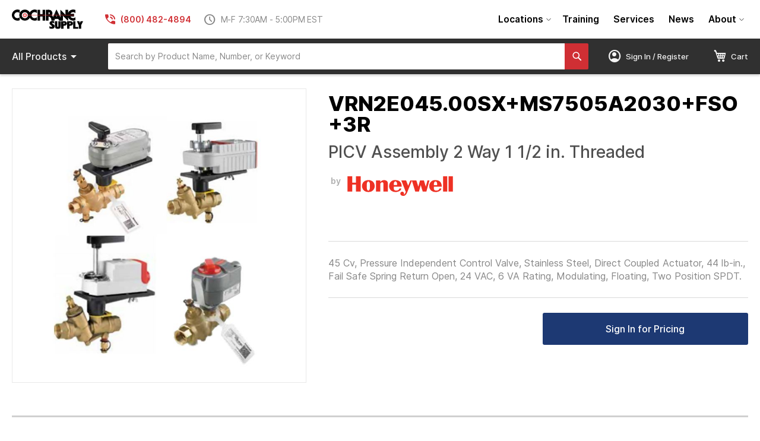

--- FILE ---
content_type: text/html; charset=UTF-8
request_url: https://www.cochranesupply.com/building-automation-components/honeywell/valves-valve-actuators/vrn2e045-00sx-ms7505a2030-fso-3r-honeywell-picv-assembly-2-way-1-1-2-in-threaded.html
body_size: 38270
content:
<!doctype html>
<html lang="en">
    <head prefix="og: http://ogp.me/ns# fb: http://ogp.me/ns/fb# product: http://ogp.me/ns/product#">
        <script>
    var BASE_URL = 'https\u003A\u002F\u002Fwww.cochranesupply.com\u002F';
    var require = {
        'baseUrl': 'https\u003A\u002F\u002Fwww.cochranesupply.com\u002Fstatic\u002Fversion1750110639\u002Ffrontend\u002FCSE\u002Fcse\u002Dtheme\u002Fen_US'
    };</script>        <meta charset="utf-8"/>
<meta name="title" content="Honeywell VRN2E045.00SX+MS7505A2030+FSO+3R - PICV Assembly 2 Way 1 1/2 in. Threaded"/>
<meta name="description" content="Buy Honeywell VRN2E045.00SX+MS7505A2030+FSO+3R at Cochrane Supply, proudly named one of the nation&#039;s Top 50 HVACR Distributors. Easy ordering. Fast shipping or in-store pickup."/>
<meta name="keywords" content="PICV Assembly 2 Way 1 1/2 in. Threaded"/>
<meta name="robots" content="INDEX,FOLLOW"/>
<meta name="viewport" content="width=device-width, initial-scale=1"/>
<meta name="format-detection" content="telephone=no"/>
<title>Honeywell VRN2E045.00SX+MS7505A2030+FSO+3R - PICV Assembly 2 Way 1 1/2 in. Threaded | Cochrane Supply</title>
<link  rel="stylesheet" type="text/css"  media="all" href="https://www.cochranesupply.com/static/version1750110639/frontend/CSE/cse-theme/en_US/mage/calendar.css" />
<link  rel="stylesheet" type="text/css"  media="all" href="https://www.cochranesupply.com/static/version1750110639/frontend/CSE/cse-theme/en_US/Epicor_Common/css/epicor/common/ie-message.css" />
<link  rel="stylesheet" type="text/css"  media="all" href="https://www.cochranesupply.com/static/version1750110639/frontend/CSE/cse-theme/en_US/css/styles-m.css" />
<link  rel="stylesheet" type="text/css"  media="all" href="https://www.cochranesupply.com/static/version1750110639/frontend/CSE/cse-theme/en_US/Epicor_Lists/epicor/lists/css/cart/contractselect.css" />
<link  rel="stylesheet" type="text/css"  media="all" href="https://www.cochranesupply.com/static/version1750110639/frontend/CSE/cse-theme/en_US/Epicor_Common/epicor/common/css/account-default-style.css" />
<link  rel="stylesheet" type="text/css"  media="all" href="https://www.cochranesupply.com/static/version1750110639/frontend/CSE/cse-theme/en_US/Epicor_Comm/epicor/comm/css/configurator.css" />
<link  rel="stylesheet" type="text/css"  media="all" href="https://www.cochranesupply.com/static/version1750110639/frontend/CSE/cse-theme/en_US/Epicor_Comm/epicor/comm/css/quickadd.css" />
<link  rel="stylesheet" type="text/css"  media="all" href="https://www.cochranesupply.com/static/version1750110639/frontend/CSE/cse-theme/en_US/Epicor_Comm/epicor/comm/css/account-selector.css" />
<link  rel="stylesheet" type="text/css"  media="all" href="https://www.cochranesupply.com/static/version1750110639/frontend/CSE/cse-theme/en_US/Epicor_Comm/epicor/comm/css/locations.css" />
<link  rel="stylesheet" type="text/css"  media="all" href="https://www.cochranesupply.com/static/version1750110639/frontend/CSE/cse-theme/en_US/Epicor_KBMax/css/kbmaxstyle.css" />
<link  rel="stylesheet" type="text/css"  media="all" href="https://www.cochranesupply.com/static/version1750110639/frontend/CSE/cse-theme/en_US/Epicor_Elasticsearch/css/eccautosuggest.css" />
<link  rel="stylesheet" type="text/css"  media="all" href="https://www.cochranesupply.com/static/version1750110639/frontend/CSE/cse-theme/en_US/Swissup_Navigationpro/css/grid.css" />
<link  rel="stylesheet" type="text/css"  media="all" href="https://www.cochranesupply.com/static/version1750110639/frontend/CSE/cse-theme/en_US/mage/gallery/gallery.css" />
<link  rel="stylesheet" type="text/css"  media="all" href="https://www.cochranesupply.com/static/version1750110639/frontend/CSE/cse-theme/en_US/Epicor_Subscription/css/subscription-product.css" />
<link  rel="stylesheet" type="text/css"  media="screen and (min-width: 768px)" href="https://www.cochranesupply.com/static/version1750110639/frontend/CSE/cse-theme/en_US/css/styles-l.css" />
<link  rel="stylesheet" type="text/css"  media="print" href="https://www.cochranesupply.com/static/version1750110639/frontend/CSE/cse-theme/en_US/css/print.css" />
<link  rel="stylesheet" type="text/css"  rel="stylesheet" type="text/css" href="https://fonts.googleapis.com/css2?family=Material+Symbols+Outlined:opsz,wght,FILL,GRAD@20..48,100..700,0..1,-50..200&display=block" />
<link  rel="stylesheet" type="text/css"  rel="stylesheet" type="text/css" href="https://www.cochranesupply.com/static/version1750110639/frontend/CSE/cse-theme/en_US/css/brands.min.css" />
<link  rel="stylesheet" type="text/css"  rel="stylesheet" type="text/css" href="https://www.cochranesupply.com/static/version1750110639/frontend/CSE/cse-theme/en_US/css/solid.min.css" />
<link  rel="stylesheet" type="text/css"  rel="stylesheet" type="text/css" href="https://www.cochranesupply.com/static/version1750110639/frontend/CSE/cse-theme/en_US/css/fontawesome.min.css" />
<script  type="text/javascript"  src="https://www.cochranesupply.com/static/version1750110639/frontend/CSE/cse-theme/en_US/requirejs/require.js"></script>
<script  type="text/javascript"  src="https://www.cochranesupply.com/static/version1750110639/frontend/CSE/cse-theme/en_US/mage/requirejs/mixins.js"></script>
<script  type="text/javascript"  src="https://www.cochranesupply.com/static/version1750110639/frontend/CSE/cse-theme/en_US/requirejs-config.js"></script>
<script  type="text/javascript"  src="https://www.cochranesupply.com/static/version1750110639/frontend/CSE/cse-theme/en_US/Epicor_Common/js/epicor/common/ie-message.js"></script>
<script  type="text/javascript"  src="https://www.cochranesupply.com/static/version1750110639/frontend/CSE/cse-theme/en_US/Epicor_Lists/epicor/lists/js/cart/contractselect.js"></script>
<script  type="text/javascript"  src="https://www.cochranesupply.com/static/version1750110639/frontend/CSE/cse-theme/en_US/Epicor_Common/js/epicor/common/common.js"></script>
<script  type="text/javascript"  src="https://www.cochranesupply.com/static/version1750110639/frontend/CSE/cse-theme/en_US/Epicor_BranchPickup/js/epicor/selectpage/main.js"></script>
<script  type="text/javascript"  src="https://www.cochranesupply.com/static/version1750110639/frontend/CSE/cse-theme/en_US/Epicor_Comm/epicor/comm/js/configurator.js"></script>
<script  type="text/javascript"  src="https://www.cochranesupply.com/static/version1750110639/frontend/CSE/cse-theme/en_US/Epicor_Comm/epicor/comm/js/order/reorder/reorderOptions.js"></script>
<script  type="text/javascript"  src="https://www.cochranesupply.com/static/version1750110639/frontend/CSE/cse-theme/en_US/Epicor_KBMax/js/kbMax.js"></script>
<link rel="preload" as="font" crossorigin="anonymous" href="https://www.cochranesupply.com/static/version1750110639/frontend/CSE/cse-theme/en_US/fonts/Luma-Icons.woff2" />
<link  rel="stylesheet" href="https://fonts.googleapis.com/css2?family=Open+Sans:ital,wght@0,300;0,400;0,600;0,700;1,300;1,400;1,600;1,700" />
<link  rel="icon" type="image/x-icon" href="https://www.cochranesupply.com/media/favicon/stores/1/favicon.ico" />
<link  rel="shortcut icon" type="image/x-icon" href="https://www.cochranesupply.com/media/favicon/stores/1/favicon.ico" />
<link  rel="canonical" href="https://www.cochranesupply.com/vrn2e045-00sx-ms7505a2030-fso-3r-honeywell-picv-assembly-2-way-1-1-2-in-threaded.html" />
<!-- Global site tag (gtag.js) - Google Analytics -->
<script async src="https://www.googletagmanager.com/gtag/js?id=G-K4L4CSRWWK"></script>
<script>
  window.dataLayer = window.dataLayer || [];
  function gtag(){dataLayer.push(arguments);}
  gtag('js', new Date());

  gtag('config', 'G-K4L4CSRWWK');
</script>                <script>
        window.getWpGA4Cookie = function(name) {
            match = document.cookie.match(new RegExp(name + '=([^;]+)'));
            if (match) return decodeURIComponent(match[1].replace(/\+/g, ' ')) ;
        };

        window.dataLayer = window.dataLayer || [];
                var dl4Objects = [{"pageName":"Honeywell VRN2E045.00SX+MS7505A2030+FSO+3R - PICV Assembly 2 Way 1 1\/2 in. Threaded | Cochrane Supply","pageType":"product","ecommerce":{"currency":"USD","value":3409.4,"items":[{"item_name":"PICV Assembly 2 Way 1 1\/2 in. Threaded","affiliation":"Main Website - Main Website Store - Default Store View","item_id":"VRN2E045.00SX+MS7505A2030+FSO+3R","price":3409.4,"item_category":"Default Category","item_list_name":"Default Category","item_list_id":"2","item_stock_status":"In stock","item_sale_product":"No","item_reviews_count":"0","item_reviews_score":"0"}]},"event":"view_item"}];
        for (var i in dl4Objects) {
            window.dataLayer.push({ecommerce: null});
            window.dataLayer.push(dl4Objects[i]);
        }
                var wpGA4Cookies = ['wp_ga4_user_id','wp_ga4_customerGroup'];
        wpGA4Cookies.map(function(cookieName) {
            var cookieValue = window.getWpGA4Cookie(cookieName);
            if (cookieValue) {
                var dl4Object = {};
                dl4Object[cookieName.replace('wp_ga4_', '')] = cookieValue;
                window.dataLayer.push(dl4Object);
            }
        });
    </script>

    <!-- Google Tag Manager -->
<script>(function(w,d,s,l,i){w[l]=w[l]||[];w[l].push({'gtm.start':
new Date().getTime(),event:'gtm.js'});var f=d.getElementsByTagName(s)[0],
j=d.createElement(s),dl=l!='dataLayer'?'&l='+l:'';j.async=true;j.src=
'https://www.googletagmanager.com/gtm.js?id='+i+dl;f.parentNode.insertBefore(j,f);
})(window,document,'script','dataLayer','GTM-5QV2MHWT');</script>
<!-- End Google Tag Manager -->

<meta property="og:type" content="product" />
<meta property="og:title"
      content="PICV&#x20;Assembly&#x20;2&#x20;Way&#x20;1&#x20;1&#x2F;2&#x20;in.&#x20;Threaded" />
<meta property="og:image"
      content="https://www.cochranesupply.com/media/catalog/product/cache/9f1e0c94b37cc2c30826c254c0689e7d/v/r/vrn_image_replacement_1_1270.jpg" />
<meta property="og:description"
      content="45&#x20;Cv,&#x20;Pressure&#x20;Independent&#x20;Control&#x20;Valve,&#x20;Stainless&#x20;Steel,&#x20;Direct&#x20;Coupled&#x20;Actuator,&#x20;44&#x20;lb-in.,&#x20;Fail&#x20;Safe&#x20;Spring&#x20;Return&#x20;Open,&#x20;24&#x20;VAC,&#x20;6&#x20;VA&#x20;Rating,&#x20;Modulating,&#x20;Floating,&#x20;Two&#x20;Position&#x20;SPDT." />
<meta property="og:url" content="https://www.cochranesupply.com/vrn2e045-00sx-ms7505a2030-fso-3r-honeywell-picv-assembly-2-way-1-1-2-in-threaded.html" />
    <meta property="product:price:amount" content="3409.4"/>
    <meta property="product:price:currency"
      content="USD"/>
    </head>
    <body data-container="body"
          data-mage-init='{"loaderAjax": {}, "loader": { "icon": "https://www.cochranesupply.com/static/version1750110639/frontend/CSE/cse-theme/en_US/images/loader-2.gif"}}'
        class="en_us catalog-product-view product-vrn2e045-00sx-ms7505a2030-fso-3r-honeywell-picv-assembly-2-way-1-1-2-in-threaded categorypath-building-automation-components-honeywell-valves-valve-actuators category-valves-valve-actuators page-layout-1column" id="html-body" itemtype="http://schema.org/Product" itemscope="itemscope">
        <!-- Google Tag Manager (noscript) -->
<noscript><iframe src="https://www.googletagmanager.com/ns.html?id=GTM-5QV2MHWT"
height="0" width="0" style="display:none;visibility:hidden"></iframe></noscript>
<!-- End Google Tag Manager (noscript) --><!--[if IE]>
<div class="ie-message-alert ie-message-alert-hide" id="ie-message-alert">
  <span class="ie-message-closebtn" id="ieMsgCloseBtn">&times;</span>
  <strong>IE is not supported!</strong> You're using an UNSUPPORTED browser.
</div>
<![endif]-->

<script type="text/x-magento-init">
    {
        "*": {
            "Magento_PageBuilder/js/widget-initializer": {
                "config": {"[data-content-type=\"slider\"][data-appearance=\"default\"]":{"Magento_PageBuilder\/js\/content-type\/slider\/appearance\/default\/widget":false},"[data-content-type=\"map\"]":{"Magento_PageBuilder\/js\/content-type\/map\/appearance\/default\/widget":false},"[data-content-type=\"row\"]":{"Magento_PageBuilder\/js\/content-type\/row\/appearance\/default\/widget":false},"[data-content-type=\"tabs\"]":{"Magento_PageBuilder\/js\/content-type\/tabs\/appearance\/default\/widget":false},"[data-content-type=\"slide\"]":{"Magento_PageBuilder\/js\/content-type\/slide\/appearance\/default\/widget":{"buttonSelector":".pagebuilder-slide-button","showOverlay":"hover","dataRole":"slide"}},"[data-content-type=\"banner\"]":{"Magento_PageBuilder\/js\/content-type\/banner\/appearance\/default\/widget":{"buttonSelector":".pagebuilder-banner-button","showOverlay":"hover","dataRole":"banner"}},"[data-content-type=\"buttons\"]":{"Magento_PageBuilder\/js\/content-type\/buttons\/appearance\/inline\/widget":false},"[data-content-type=\"products\"][data-appearance=\"carousel\"]":{"Magento_PageBuilder\/js\/content-type\/products\/appearance\/carousel\/widget":false}},
                "breakpoints": {"desktop":{"label":"Desktop","stage":true,"default":true,"class":"desktop-switcher","icon":"Magento_PageBuilder::css\/images\/switcher\/switcher-desktop.svg","conditions":{"min-width":"1024px"},"options":{"products":{"default":{"slidesToShow":"5"}}}},"tablet":{"conditions":{"max-width":"1024px","min-width":"768px"},"options":{"products":{"default":{"slidesToShow":"4"},"continuous":{"slidesToShow":"3"}}}},"mobile":{"label":"Mobile","stage":true,"class":"mobile-switcher","icon":"Magento_PageBuilder::css\/images\/switcher\/switcher-mobile.svg","media":"only screen and (max-width: 768px)","conditions":{"max-width":"768px","min-width":"640px"},"options":{"products":{"default":{"slidesToShow":"3"}}}},"mobile-small":{"conditions":{"max-width":"640px"},"options":{"products":{"default":{"slidesToShow":"2"},"continuous":{"slidesToShow":"1"}}}}}            }
        }
    }
</script>

<div class="cookie-status-message" id="cookie-status">
    The store will not work correctly in the case when cookies are disabled.</div>
<script type="text/x-magento-init">
    {
        "*": {
            "cookieStatus": {}
        }
    }
</script>

<script type="text/x-magento-init">
    {
        "*": {
            "mage/cookies": {
                "expires": null,
                "path": "\u002F",
                "domain": ".www.cochranesupply.com",
                "secure": false,
                "lifetime": "28800"
            }
        }
    }
</script>
    <noscript>
        <div class="message global noscript">
            <div class="content">
                <p>
                    <strong>JavaScript seems to be disabled in your browser.</strong>
                    <span>
                        For the best experience on our site, be sure to turn on Javascript in your browser.                    </span>
                </p>
            </div>
        </div>
    </noscript>
<script>
    var FRONTEND_BASE_URL = 'https://www.cochranesupply.com/catalog/product/';
    var FORM_KEY = '3lJogUBKMASouiZG';
</script>

<script>
    window.cookiesConfig = window.cookiesConfig || {};
    window.cookiesConfig.secure = true;
</script><script>    require.config({
        map: {
            '*': {
                wysiwygAdapter: 'mage/adminhtml/wysiwyg/tiny_mce/tinymce4Adapter'
            }
        }
    });</script><script>
    require.config({
        paths: {
            googleMaps: 'https\u003A\u002F\u002Fmaps.googleapis.com\u002Fmaps\u002Fapi\u002Fjs\u003Fv\u003D3\u0026key\u003D'
        },
        config: {
            'Magento_PageBuilder/js/utils/map': {
                style: ''
            },
            'Magento_PageBuilder/js/content-type/map/preview': {
                apiKey: '',
                apiKeyErrorMessage: 'You\u0020must\u0020provide\u0020a\u0020valid\u0020\u003Ca\u0020href\u003D\u0027https\u003A\u002F\u002Fwww.cochranesupply.com\u002Fadminhtml\u002Fsystem_config\u002Fedit\u002Fsection\u002Fcms\u002F\u0023cms_pagebuilder\u0027\u0020target\u003D\u0027_blank\u0027\u003EGoogle\u0020Maps\u0020API\u0020key\u003C\u002Fa\u003E\u0020to\u0020use\u0020a\u0020map.'
            },
            'Magento_PageBuilder/js/form/element/map': {
                apiKey: '',
                apiKeyErrorMessage: 'You\u0020must\u0020provide\u0020a\u0020valid\u0020\u003Ca\u0020href\u003D\u0027https\u003A\u002F\u002Fwww.cochranesupply.com\u002Fadminhtml\u002Fsystem_config\u002Fedit\u002Fsection\u002Fcms\u002F\u0023cms_pagebuilder\u0027\u0020target\u003D\u0027_blank\u0027\u003EGoogle\u0020Maps\u0020API\u0020key\u003C\u002Fa\u003E\u0020to\u0020use\u0020a\u0020map.'
            },
        }
    });
</script>

<script>
    require.config({
        shim: {
            'Magento_PageBuilder/js/utils/map': {
                deps: ['googleMaps']
            }
        }
    });
</script>
<div class="page-wrapper"><header class="page-header"><div class="header content"><span class="cse-mobile-menu-toggle"><i class="material-symbols-outlined">menu</i></span>
<a
    class="logo"
    href="https://www.cochranesupply.com/"
    title="Cochrane&#x20;Supply"
    aria-label="store logo">
    <img src="https://www.cochranesupply.com/static/version1750110639/frontend/CSE/cse-theme/en_US/images/logo.svg"
         title="Cochrane&#x20;Supply"
         alt="Cochrane&#x20;Supply"
    />
</a>
<div class="cse-header-store-info">
    <div class="cse-header-phone">
        <i class="material-symbols-outlined">phone_in_talk</i>
        (800) 482-4894    </div>
    <div class="cse-header-hours">
        <i class="material-symbols-outlined" style="font-variation-settings: 'FILL' 0;">schedule</i>
        M-F 7:30AM - 5:00PM EST    </div>
</div>


        
<nav class="swissup-navigationpro navpro  orientation-horizontal dropdown-level0-stick-left dropdown-right dropdown-bottom navpro-transformable"
     >
    <ul data-mage-init='{"navpro":{"level0":{"position":{"my":"left top","at":"left bottom"}},"position":{"my":"left top","at":"right top"}}}'
        class="navpro-menu   cse-navpro-navigation ">
        <li  class="li-item level0 nav-1 size-small first level-top parent"><a href="https://www.cochranesupply.com/about/locations" class="level-top"><span>Locations</span></a><div class="navpro-dropdown navpro-dropdown-level1 size-small" data-level="0"><div class="navpro-dropdown-inner"><div class="navpro-row gutters"><div class="navpro-col navpro-col-12"><ul class="children" data-columns="1"><li  class="li-item level1 nav-1-1 size-small first"><a href="https://www.cochranesupply.com/about/locations/madison-heights-mi" class=""><span>Madison Heights, MI</span></a></li><li  class="li-item level1 nav-1-2 size-small"><a href="https://www.cochranesupply.com/about/locations/redford-mi" class=""><span>Redford, MI</span></a></li><li  class="li-item level1 nav-1-3 size-small"><a href="https://www.cochranesupply.com/about/locations/grand-rapids-mi" class=""><span>Grand Rapids, MI</span></a></li><li  class="li-item level1 nav-1-4 size-small"><a href="https://www.cochranesupply.com/about/locations/toledo-oh" class=""><span>Toledo, OH</span></a></li><li  class="li-item level1 nav-1-5 size-small"><a href="https://www.cochranesupply.com/about/locations/cleveland-oh" class=""><span>Cleveland, OH</span></a></li><li  class="li-item level1 nav-1-6 size-small"><a href="https://www.cochranesupply.com/about/locations/columbus-oh/" class=""><span>Columbus, OH</span></a></li><li  class="li-item level1 nav-1-7 size-small"><a href="https://www.cochranesupply.com/about/locations/louisville-ky" class=""><span>Louisville, KY</span></a></li><li  class="li-item level1 nav-1-8 size-small"><a href="https://www.cochranesupply.com/about/locations/indianapolis-in" class=""><span>Indianapolis, IN</span></a></li><li  class="li-item level1 nav-1-9 size-small"><a href="https://www.cochranesupply.com/about/locations/denver-co" class=""><span>Denver, CO</span></a></li><li  class="li-item level1 nav-1-10 size-small"><a href="https://www.cochranesupply.com/about/locations/dallas-tx" class=""><span>Dallas, TX</span></a></li><li  class="li-item level1 nav-1-11 size-small last"><a href="https://www.cochranesupply.com/about/locations/houston-tx" class=""><span>Houston, TX</span></a></li></ul></div></div></div><span class="navpro-shevron"></span></div></li><li  class="li-item level0 nav-2 size-small level-top navpro-training-events"><a href="https://www.cochranesupply.com/building-automation-systems-training" class="level-top"><span>Training</span></a></li><li  class="li-item level0 nav-3 size-small level-top"><a href="https://www.cochranesupply.com/services" class="level-top"><span>Services</span></a></li><li  class="li-item level0 nav-4 size-small level-top"><a href="https://www.cochranesupply.com/news" class="level-top"><span>News</span></a></li><li  class="li-item level0 nav-5 size-small last level-top parent"><a href="https://www.cochranesupply.com/about" class="level-top"><span>About</span></a><div class="navpro-dropdown navpro-dropdown-level1 size-small" data-level="0"><div class="navpro-dropdown-inner"><div class="navpro-row gutters"><div class="navpro-col navpro-col-12"><ul class="children" data-columns="1"><li  class="li-item level1 nav-5-1 size-small first"><a href="https://www.cochranesupply.com/about/careers" class=""><span>Careers</span></a></li><li  class="li-item level1 nav-5-2 size-small"><a href="https://www.cochranesupply.com/faq" class=""><span>FAQs</span></a></li><li  class="li-item level1 nav-5-3 size-small"><a href="https://www.cochranesupply.com/wp/wp-content/uploads/2025/04/Cochrane_Supply_Line_Card_2025.pdf" class=""><span>Line Card</span></a></li><li  class="li-item level1 nav-5-4 size-small"><a href="https://www.cochranesupply.com/wp/wp-content/uploads/2025/11/Burner-Book-2025-2026_Nov10-.pdf" class=""><span>Burner Book 2025-2026</span></a></li><li  class="li-item level1 nav-5-5 size-small last"><a href="https://www.cochranesupply.com/about/terms-of-service" class=""><span>Terms of Service</span></a></li></ul></div></div></div><span class="navpro-shevron"></span></div></li>            </ul>
    <div class="navpro-mobile"></div>

    </nav>

<script>;
    if(!window.checkout) {
        window.checkout = {"shoppingCartUrl":"https:\/\/www.cochranesupply.com\/checkout\/cart\/","checkoutUrl":"https:\/\/www.cochranesupply.com\/checkout\/","updateItemQtyUrl":"https:\/\/www.cochranesupply.com\/checkout\/sidebar\/updateItemQty\/","removeItemUrl":"https:\/\/www.cochranesupply.com\/checkout\/sidebar\/removeItem\/","imageTemplate":"Magento_Catalog\/product\/image_with_borders","baseUrl":"https:\/\/www.cochranesupply.com\/","minicartMaxItemsVisible":2,"websiteId":"1","maxItemsToDisplay":10,"storeId":"1","storeGroupId":"1","isPunchout":null,"punchoutUrl":"https:\/\/www.cochranesupply.com\/punchout\/punchout\/","customerLoginUrl":"https:\/\/www.cochranesupply.com\/customer\/account\/login\/referer\/[base64]\/","isRedirectRequired":false,"autocomplete":"off","isListsEnabled":0,"dealerPriceMode":null,"dealerPortal":0,"priceFormat":{"pattern":"$%s","precision":"2","requiredPrecision":"2","decimalSymbol":".","groupSymbol":",","groupLength":3,"integerRequired":false},"rfqEditable":0,"dealerCanShowCusPrice":"disable","dealerCanShowMargin":"disable","eccNonErpProductsActive":"0","saveCartAsListOptions":"Q","enableCartToListAt":"M","customerLoggedIn":false,"isHidePrices":false,"showMiscCharge":0,"displayConfigurablePriceDiff":"1","cartReorderOption":"clear","isPriceDisplayDisabled":true,"accessRightCompareAllowed":true,"captcha":{"user_login":{"isCaseSensitive":false,"imageHeight":50,"imageSrc":"","refreshUrl":"https:\/\/www.cochranesupply.com\/captcha\/refresh\/","isRequired":false,"timestamp":1769185218}}};
    }
</script>

</div><div class="cse-store-bar"><div class="cse-store-bar-content"><div class="cse-store-bar-left">

        
<nav class="swissup-navigationpro navpro  orientation-horizontal dropdown-level0-stick-center dropdown-right dropdown-bottom navpro-transformable"
     >
    <ul data-mage-init='{"navpro":{"level0":{"position":{"my":"center top","at":"center bottom"}},"position":{"my":"left top","at":"right top"}}}'
        class="navpro-menu   cse-navpro-products navpro-nowrap ">
        <li  class="li-item level0 nav-1 size-small first last level-top navpro-shop-all parent"><a class="level-top" title="Shop all products">
   <span class="all">All&nbsp;</span>Products<i class="material-symbols-outlined">arrow_drop_down</i>
</a><div class="navpro-dropdown navpro-dropdown-level1 size-small" data-level="0"><div class="navpro-dropdown-inner"><div class="navpro-row gutters"><div class="navpro-col navpro-col-12"><ul class="children" data-columns="1"><li  class="li-item level1 nav-1-1 size-xlarge category-item first parent"><a href="https://www.cochranesupply.com/building-automation-systems.html" class=""><span>Building Automation Systems</span></a><div class="navpro-dropdown navpro-dropdown-level2 size-xlarge" data-level="1"><div class="navpro-dropdown-inner"><div class="navpro-row gutters"><div class="navpro-col navpro-col-7"><ul class="children multicolumn multicolumn-4 vertical" data-columns="4"><li  class="li-item level2 nav-1-1-1 size-small category-item first parent-expanded"><a href="https://www.cochranesupply.com/building-automation-systems/bas-tools.html" class=""><span>BAS Tools</span></a><div class="navpro-dropdown-expanded navpro-dropdown-level3 size-small" data-level="2"><div class="navpro-dropdown-inner"><div class="navpro-row gutters"><div class="navpro-col navpro-col-12"><ul class="children" data-columns="1"><li  class="li-item level3 nav-1-1-1-1 size-small category-item first last"><a href="https://www.cochranesupply.com/building-automation-systems/bas-tools/bas-backpack.html" class=""><span>BAS Backpack</span></a></li></ul></div></div></div></div></li><li  class="li-item level2 nav-1-1-2 size-small category-item parent-expanded"><a href="https://www.cochranesupply.com/building-automation-systems/asi-controls.html" class=""><span>ASI Controls</span></a><div class="navpro-dropdown-expanded navpro-dropdown-level3 size-small" data-level="2"><div class="navpro-dropdown-inner"><div class="navpro-row gutters"><div class="navpro-col navpro-col-12"><ul class="children" data-columns="1"><li  class="li-item level3 nav-1-1-2-1 size-small category-item first"><a href="https://www.cochranesupply.com/building-automation-systems/asi-controls/accessories.html" class=""><span>Accessories</span></a></li><li  class="li-item level3 nav-1-1-2-2 size-small category-item"><a href="https://www.cochranesupply.com/building-automation-systems/asi-controls/controllers.html" class=""><span>Controllers</span></a></li><li  class="li-item level3 nav-1-1-2-3 size-small category-item"><a href="https://www.cochranesupply.com/building-automation-systems/asi-controls/control-panels.html" class=""><span>Control Panels</span></a></li><li  class="li-item level3 nav-1-1-2-4 size-small category-item last"><a href="https://www.cochranesupply.com/building-automation-systems/asi-controls/thermostats.html" class=""><span>Thermostats</span></a></li></ul></div></div></div></div></li><li  class="li-item level2 nav-1-1-3 size-small category-item parent-expanded"><a href="https://www.cochranesupply.com/building-automation-systems/distech-controls.html" class=""><span>Distech Controls</span></a><div class="navpro-dropdown-expanded navpro-dropdown-level3 size-small" data-level="2"><div class="navpro-dropdown-inner"><div class="navpro-row gutters"><div class="navpro-col navpro-col-12"><ul class="children" data-columns="1"><li  class="li-item level3 nav-1-1-3-1 size-small category-item first"><a href="https://www.cochranesupply.com/building-automation-systems/distech-controls/accessories.html" class=""><span>Accessories</span></a></li><li  class="li-item level3 nav-1-1-3-2 size-small category-item"><a href="https://www.cochranesupply.com/building-automation-systems/distech-controls/atrius-facilities.html" class=""><span>Atrius Facilities</span></a></li><li  class="li-item level3 nav-1-1-3-3 size-small category-item"><a href="https://www.cochranesupply.com/building-automation-systems/distech-controls/controllers.html" class=""><span>Controllers</span></a></li><li  class="li-item level3 nav-1-1-3-4 size-small category-item"><a href="https://www.cochranesupply.com/building-automation-systems/distech-controls/drivers.html" class=""><span>Drivers</span></a></li><li  class="li-item level3 nav-1-1-3-5 size-small category-item"><a href="https://www.cochranesupply.com/building-automation-systems/distech-controls/eclypse-building-intelligence-controllers.html" class=""><span>ECLYPSE Building Intelligence Controllers</span></a></li><li  class="li-item level3 nav-1-1-3-6 size-small category-item"><a href="https://www.cochranesupply.com/building-automation-systems/distech-controls/room-control-lighting-control.html" class=""><span>Room Control / Lighting Control</span></a></li><li  class="li-item level3 nav-1-1-3-7 size-small category-item"><a href="https://www.cochranesupply.com/building-automation-systems/distech-controls/sensors.html" class=""><span>Sensors</span></a></li><li  class="li-item level3 nav-1-1-3-8 size-small category-item"><a href="https://www.cochranesupply.com/building-automation-systems/distech-controls/supervisory-hardware.html" class=""><span>Supervisory Hardware</span></a></li><li  class="li-item level3 nav-1-1-3-9 size-small category-item"><a href="https://www.cochranesupply.com/building-automation-systems/distech-controls/supervisory-software.html" class=""><span>Supervisory Software</span></a></li><li  class="li-item level3 nav-1-1-3-10 size-small category-item last"><a href="https://www.cochranesupply.com/building-automation-systems/distech-controls/thermostats.html" class=""><span>Thermostats</span></a></li></ul></div></div></div></div></li><li  class="li-item level2 nav-1-1-4 size-small category-item parent-expanded"><a href="https://www.cochranesupply.com/building-automation-systems/isma-controlli.html" class=""><span>iSMA Controlli</span></a><div class="navpro-dropdown-expanded navpro-dropdown-level3 size-small" data-level="2"><div class="navpro-dropdown-inner"><div class="navpro-row gutters"><div class="navpro-col navpro-col-12"><ul class="children" data-columns="1"><li  class="li-item level3 nav-1-1-4-1 size-small category-item first"><a href="https://www.cochranesupply.com/building-automation-systems/isma-controlli/accessories.html" class=""><span>Accessories</span></a></li><li  class="li-item level3 nav-1-1-4-2 size-small category-item"><a href="https://www.cochranesupply.com/building-automation-systems/isma-controlli/controllers.html" class=""><span>Controllers</span></a></li><li  class="li-item level3 nav-1-1-4-3 size-small category-item"><a href="https://www.cochranesupply.com/building-automation-systems/isma-controlli/io-modules.html" class=""><span>IO Modules</span></a></li><li  class="li-item level3 nav-1-1-4-4 size-small category-item last"><a href="https://www.cochranesupply.com/building-automation-systems/isma-controlli/sensors.html" class=""><span>Sensors</span></a></li></ul></div></div></div></div></li><li  class="li-item level2 nav-1-1-5 size-small category-item parent-expanded"><a href="https://www.cochranesupply.com/building-automation-systems/honeywell-webs.html" class=""><span>Honeywell</span></a><div class="navpro-dropdown-expanded navpro-dropdown-level3 size-small" data-level="2"><div class="navpro-dropdown-inner"><div class="navpro-row gutters"><div class="navpro-col navpro-col-12"><ul class="children" data-columns="1"><li  class="li-item level3 nav-1-1-5-1 size-small category-item first"><a href="https://www.cochranesupply.com/building-automation-systems/honeywell-webs/accessories.html" class=""><span>Accessories</span></a></li><li  class="li-item level3 nav-1-1-5-2 size-small category-item"><a href="https://www.cochranesupply.com/building-automation-systems/honeywell-webs/analytics.html" class=""><span>Analytics</span></a></li><li  class="li-item level3 nav-1-1-5-3 size-small category-item"><a href="https://www.cochranesupply.com/building-automation-systems/honeywell-webs/controllers.html" class=""><span>Controllers</span></a></li><li  class="li-item level3 nav-1-1-5-4 size-small category-item"><a href="https://www.cochranesupply.com/building-automation-systems/honeywell-webs/drivers.html" class=""><span>Drivers</span></a></li><li  class="li-item level3 nav-1-1-5-5 size-small category-item"><a href="https://www.cochranesupply.com/building-automation-systems/honeywell-webs/enclosures.html" class=""><span>Enclosures</span></a></li><li  class="li-item level3 nav-1-1-5-6 size-small category-item"><a href="https://www.cochranesupply.com/building-automation-systems/honeywell-webs/sensors.html" class=""><span>Sensors</span></a></li><li  class="li-item level3 nav-1-1-5-7 size-small category-item"><a href="https://www.cochranesupply.com/building-automation-systems/honeywell-webs/supervisory-hardware.html" class=""><span>Supervisory Hardware</span></a></li><li  class="li-item level3 nav-1-1-5-8 size-small category-item"><a href="https://www.cochranesupply.com/building-automation-systems/honeywell-webs/supervisory-software.html" class=""><span>Supervisory Software</span></a></li><li  class="li-item level3 nav-1-1-5-9 size-small category-item last"><a href="https://www.cochranesupply.com/building-automation-systems/honeywell-webs/thermostats.html" class=""><span>Thermostats</span></a></li></ul></div></div></div></div></li><li  class="li-item level2 nav-1-1-6 size-small category-item parent-expanded"><a href="https://www.cochranesupply.com/building-automation-systems/easyio.html" class=""><span>Johnson Controls EasyIO</span></a><div class="navpro-dropdown-expanded navpro-dropdown-level3 size-small" data-level="2"><div class="navpro-dropdown-inner"><div class="navpro-row gutters"><div class="navpro-col navpro-col-12"><ul class="children" data-columns="1"><li  class="li-item level3 nav-1-1-6-1 size-small category-item first"><a href="https://www.cochranesupply.com/building-automation-systems/easyio/accessories.html" class=""><span>Accessories</span></a></li><li  class="li-item level3 nav-1-1-6-2 size-small category-item last"><a href="https://www.cochranesupply.com/building-automation-systems/easyio/controllers.html" class=""><span>Controllers</span></a></li></ul></div></div></div></div></li><li  class="li-item level2 nav-1-1-7 size-small category-item parent-expanded"><a href="https://www.cochranesupply.com/building-automation-systems/johnson-controls-facility-explorer.html" class=""><span>Johnson Controls Facility Explorer</span></a><div class="navpro-dropdown-expanded navpro-dropdown-level3 size-small" data-level="2"><div class="navpro-dropdown-inner"><div class="navpro-row gutters"><div class="navpro-col navpro-col-12"><ul class="children" data-columns="1"><li  class="li-item level3 nav-1-1-7-1 size-small category-item first"><a href="https://www.cochranesupply.com/building-automation-systems/johnson-controls-facility-explorer/accessories.html" class=""><span>Accessories</span></a></li><li  class="li-item level3 nav-1-1-7-2 size-small category-item"><a href="https://www.cochranesupply.com/building-automation-systems/johnson-controls-facility-explorer/analytics.html" class=""><span>Analytics</span></a></li><li  class="li-item level3 nav-1-1-7-3 size-small category-item"><a href="https://www.cochranesupply.com/building-automation-systems/johnson-controls-facility-explorer/controllers.html" class=""><span>Controllers</span></a></li><li  class="li-item level3 nav-1-1-7-4 size-small category-item"><a href="https://www.cochranesupply.com/building-automation-systems/johnson-controls-facility-explorer/drivers.html" class=""><span>Drivers</span></a></li><li  class="li-item level3 nav-1-1-7-5 size-small category-item"><a href="https://www.cochranesupply.com/building-automation-systems/johnson-controls-facility-explorer/enclosures.html" class=""><span>Enclosures</span></a></li><li  class="li-item level3 nav-1-1-7-6 size-small category-item"><a href="https://www.cochranesupply.com/building-automation-systems/johnson-controls-facility-explorer/sensors.html" class=""><span>Sensors</span></a></li><li  class="li-item level3 nav-1-1-7-7 size-small category-item"><a href="https://www.cochranesupply.com/building-automation-systems/johnson-controls-facility-explorer/supervisory-hardware.html" class=""><span>Supervisory Hardware</span></a></li><li  class="li-item level3 nav-1-1-7-8 size-small category-item"><a href="https://www.cochranesupply.com/building-automation-systems/johnson-controls-facility-explorer/supervisory-software.html" class=""><span>Supervisory Software</span></a></li><li  class="li-item level3 nav-1-1-7-9 size-small category-item last"><a href="https://www.cochranesupply.com/building-automation-systems/johnson-controls-facility-explorer/thermostats.html" class=""><span>Thermostats</span></a></li></ul></div></div></div></div></li><li  class="li-item level2 nav-1-1-8 size-small category-item parent-expanded"><a href="https://www.cochranesupply.com/building-automation-systems/jci-verasys.html" class=""><span>Johnson Controls Verasys</span></a><div class="navpro-dropdown-expanded navpro-dropdown-level3 size-small" data-level="2"><div class="navpro-dropdown-inner"><div class="navpro-row gutters"><div class="navpro-col navpro-col-12"><ul class="children" data-columns="1"><li  class="li-item level3 nav-1-1-8-1 size-small category-item first last"><a href="https://www.cochranesupply.com/building-automation-systems/jci-verasys/verasys-system.html" class=""><span>Verasys System</span></a></li></ul></div></div></div></div></li><li  class="li-item level2 nav-1-1-9 size-small category-item parent-expanded"><a href="https://www.cochranesupply.com/building-automation-systems/kode-labs.html" class=""><span>KODE Labs</span></a><div class="navpro-dropdown-expanded navpro-dropdown-level3 size-small" data-level="2"><div class="navpro-dropdown-inner"><div class="navpro-row gutters"><div class="navpro-col navpro-col-12"><ul class="children" data-columns="1"><li  class="li-item level3 nav-1-1-9-1 size-small category-item first last"><a href="https://www.cochranesupply.com/building-automation-systems/kode-labs/smart-building-software.html" class=""><span>Smart Building Software</span></a></li></ul></div></div></div></div></li><li  class="li-item level2 nav-1-1-10 size-small category-item parent-expanded"><a href="https://www.cochranesupply.com/building-automation-systems/smart-building-equip.html" class=""><span>Smart Building Equipment</span></a><div class="navpro-dropdown-expanded navpro-dropdown-level3 size-small" data-level="2"><div class="navpro-dropdown-inner"><div class="navpro-row gutters"><div class="navpro-col navpro-col-12"><ul class="children" data-columns="1"><li  class="li-item level3 nav-1-1-10-1 size-small category-item first last"><a href="https://www.cochranesupply.com/building-automation-systems/smart-building-equip/prefab-panels.html" class=""><span>Prefab Panels</span></a></li></ul></div></div></div></div></li><li  class="li-item level2 nav-1-1-11 size-small category-item parent-expanded"><a href="https://www.cochranesupply.com/building-automation-systems/lynxspring.html" class=""><span>Lynxspring</span></a><div class="navpro-dropdown-expanded navpro-dropdown-level3 size-small" data-level="2"><div class="navpro-dropdown-inner"><div class="navpro-row gutters"><div class="navpro-col navpro-col-12"><ul class="children" data-columns="1"><li  class="li-item level3 nav-1-1-11-1 size-small category-item first"><a href="https://www.cochranesupply.com/building-automation-systems/lynxspring/accessories.html" class=""><span>Accessories</span></a></li><li  class="li-item level3 nav-1-1-11-2 size-small category-item"><a href="https://www.cochranesupply.com/building-automation-systems/lynxspring/controllers.html" class=""><span>Controllers</span></a></li><li  class="li-item level3 nav-1-1-11-3 size-small category-item"><a href="https://www.cochranesupply.com/building-automation-systems/lynxspring/sensors.html" class=""><span>Sensors</span></a></li><li  class="li-item level3 nav-1-1-11-4 size-small category-item"><a href="https://www.cochranesupply.com/building-automation-systems/lynxspring/supervisory-hardware.html" class=""><span>Supervisory Hardware</span></a></li><li  class="li-item level3 nav-1-1-11-5 size-small category-item last"><a href="https://www.cochranesupply.com/building-automation-systems/lynxspring/supervisory-software.html" class=""><span>Supervisory Software</span></a></li></ul></div></div></div></div></li><li  class="li-item level2 nav-1-1-12 size-small category-item parent-expanded"><a href="https://www.cochranesupply.com/building-automation-systems/phoenix-contact.html" class=""><span>Phoenix Contact</span></a><div class="navpro-dropdown-expanded navpro-dropdown-level3 size-small" data-level="2"><div class="navpro-dropdown-inner"><div class="navpro-row gutters"><div class="navpro-col navpro-col-12"><ul class="children" data-columns="1"><li  class="li-item level3 nav-1-1-12-1 size-small category-item first"><a href="https://www.cochranesupply.com/building-automation-systems/phoenix-contact/accessories.html" class=""><span>Accessories</span></a></li><li  class="li-item level3 nav-1-1-12-2 size-small category-item"><a href="https://www.cochranesupply.com/building-automation-systems/phoenix-contact/drivers.html" class=""><span>Drivers</span></a></li><li  class="li-item level3 nav-1-1-12-3 size-small category-item"><a href="https://www.cochranesupply.com/building-automation-systems/phoenix-contact/supervisory-hardware.html" class=""><span>Supervisory Hardware</span></a></li><li  class="li-item level3 nav-1-1-12-4 size-small category-item last"><a href="https://www.cochranesupply.com/building-automation-systems/phoenix-contact/supervisory-software.html" class=""><span>Supervisory Software</span></a></li></ul></div></div></div></div></li><li  class="li-item level2 nav-1-1-13 size-small category-item parent-expanded"><a href="https://www.cochranesupply.com/building-automation-systems/prolon.html" class=""><span>Prolon</span></a><div class="navpro-dropdown-expanded navpro-dropdown-level3 size-small" data-level="2"><div class="navpro-dropdown-inner"><div class="navpro-row gutters"><div class="navpro-col navpro-col-12"><ul class="children" data-columns="1"><li  class="li-item level3 nav-1-1-13-1 size-small category-item first"><a href="https://www.cochranesupply.com/building-automation-systems/prolon/accessories.html" class=""><span>Accessories</span></a></li><li  class="li-item level3 nav-1-1-13-2 size-small category-item"><a href="https://www.cochranesupply.com/building-automation-systems/prolon/controllers.html" class=""><span>Controllers</span></a></li><li  class="li-item level3 nav-1-1-13-3 size-small category-item"><a href="https://www.cochranesupply.com/building-automation-systems/prolon/sensors.html" class=""><span>Sensors</span></a></li><li  class="li-item level3 nav-1-1-13-4 size-small category-item"><a href="https://www.cochranesupply.com/building-automation-systems/prolon/thermostats.html" class=""><span>Thermostats</span></a></li><li  class="li-item level3 nav-1-1-13-5 size-small category-item last"><a href="https://www.cochranesupply.com/building-automation-systems/prolon/control-panels.html" class=""><span>Control Panels</span></a></li></ul></div></div></div></div></li><li  class="li-item level2 nav-1-1-14 size-small category-item last parent-expanded"><a href="https://www.cochranesupply.com/building-automation-systems/ecostruxure.html" class=""><span>Schneider Electric EcoStruxure</span></a><div class="navpro-dropdown-expanded navpro-dropdown-level3 size-small" data-level="2"><div class="navpro-dropdown-inner"><div class="navpro-row gutters"><div class="navpro-col navpro-col-12"><ul class="children" data-columns="1"><li  class="li-item level3 nav-1-1-14-1 size-small category-item first"><a href="https://www.cochranesupply.com/building-automation-systems/ecostruxure/accessories.html" class=""><span>Accessories</span></a></li><li  class="li-item level3 nav-1-1-14-2 size-small category-item"><a href="https://www.cochranesupply.com/building-automation-systems/ecostruxure/controllers.html" class=""><span>Controllers</span></a></li><li  class="li-item level3 nav-1-1-14-3 size-small category-item"><a href="https://www.cochranesupply.com/building-automation-systems/ecostruxure/thermostats.html" class=""><span>Thermostats</span></a></li><li  class="li-item level3 nav-1-1-14-4 size-small category-item last"><a href="https://www.cochranesupply.com/building-automation-systems/ecostruxure/wireless-gateways.html" class=""><span>Wireless Gateways</span></a></li></ul></div></div></div></div></li></ul></div><div class="navpro-col navpro-col-5"><div style="overflow: hidden; max-height: 550px;">
    
</div></div></div></div></div></li><li  class="li-item level1 nav-1-2 size-xlarge category-item parent"><a href="https://www.cochranesupply.com/burner-combustion-controls.html" class=""><span>Burner Combustion Controls</span></a><div class="navpro-dropdown navpro-dropdown-level2 size-xlarge" data-level="1"><div class="navpro-dropdown-inner"><div class="navpro-row gutters"><div class="navpro-col navpro-col-7"><ul class="children multicolumn multicolumn-4 vertical" data-columns="4"><li  class="li-item level2 nav-1-2-1 size-small category-item first parent-expanded"><a href="https://www.cochranesupply.com/burner-combustion-controls/antunes.html" class=""><span>Antunes</span></a><div class="navpro-dropdown-expanded navpro-dropdown-level3 size-small" data-level="2"><div class="navpro-dropdown-inner"><div class="navpro-row gutters"><div class="navpro-col navpro-col-12"><ul class="children" data-columns="1"><li  class="li-item level3 nav-1-2-1-1 size-small category-item first"><a href="https://www.cochranesupply.com/burner-combustion-controls/antunes/accessories.html" class=""><span>Accessories</span></a></li><li  class="li-item level3 nav-1-2-1-2 size-small category-item"><a href="https://www.cochranesupply.com/burner-combustion-controls/antunes/air-pressure-switches.html" class=""><span>Air Pressure Switches</span></a></li><li  class="li-item level3 nav-1-2-1-3 size-small category-item"><a href="https://www.cochranesupply.com/burner-combustion-controls/antunes/gas-pressure-switches.html" class=""><span>Gas Pressure Switches</span></a></li><li  class="li-item level3 nav-1-2-1-4 size-small category-item last"><a href="https://www.cochranesupply.com/burner-combustion-controls/antunes/temperature-limit-control.html" class=""><span>Temperature Limit Control</span></a></li></ul></div></div></div></div></li><li  class="li-item level2 nav-1-2-2 size-small category-item parent-expanded"><a href="https://www.cochranesupply.com/burner-combustion-controls/asco.html" class=""><span>ASCO</span></a><div class="navpro-dropdown-expanded navpro-dropdown-level3 size-small" data-level="2"><div class="navpro-dropdown-inner"><div class="navpro-row gutters"><div class="navpro-col navpro-col-12"><ul class="children" data-columns="1"><li  class="li-item level3 nav-1-2-2-1 size-small category-item first"><a href="https://www.cochranesupply.com/burner-combustion-controls/asco/accessories.html" class=""><span>Accessories</span></a></li><li  class="li-item level3 nav-1-2-2-2 size-small category-item"><a href="https://www.cochranesupply.com/burner-combustion-controls/asco/hydromotor-gas-valve-actuators.html" class=""><span>Hydromotor Gas Valve Actuators</span></a></li><li  class="li-item level3 nav-1-2-2-3 size-small category-item"><a href="https://www.cochranesupply.com/burner-combustion-controls/asco/pressure-switches.html" class=""><span>Pressure Switches</span></a></li><li  class="li-item level3 nav-1-2-2-4 size-small category-item"><a href="https://www.cochranesupply.com/burner-combustion-controls/asco/solenoid-hydromotor-valves.html" class=""><span>Solenoid &amp; Hydromotor Valves</span></a></li><li  class="li-item level3 nav-1-2-2-5 size-small category-item last"><a href="https://www.cochranesupply.com/burner-combustion-controls/asco/transducers.html" class=""><span>Transducers</span></a></li></ul></div></div></div></div></li><li  class="li-item level2 nav-1-2-3 size-small category-item parent-expanded"><a href="https://www.cochranesupply.com/burner-combustion-controls/baso.html" class=""><span>BASO</span></a><div class="navpro-dropdown-expanded navpro-dropdown-level3 size-small" data-level="2"><div class="navpro-dropdown-inner"><div class="navpro-row gutters"><div class="navpro-col navpro-col-12"><ul class="children" data-columns="1"><li  class="li-item level3 nav-1-2-3-1 size-small category-item first"><a href="https://www.cochranesupply.com/burner-combustion-controls/baso/accessories.html" class=""><span>Accessories</span></a></li><li  class="li-item level3 nav-1-2-3-2 size-small category-item"><a href="https://www.cochranesupply.com/burner-combustion-controls/baso/flame-sensor-assemblies.html" class=""><span>Flame Sensor Assemblies</span></a></li><li  class="li-item level3 nav-1-2-3-3 size-small category-item"><a href="https://www.cochranesupply.com/burner-combustion-controls/baso/gas-valves.html" class=""><span>Gas Valves</span></a></li><li  class="li-item level3 nav-1-2-3-4 size-small category-item"><a href="https://www.cochranesupply.com/burner-combustion-controls/baso/ignition-modules.html" class=""><span>Ignition Modules</span></a></li><li  class="li-item level3 nav-1-2-3-5 size-small category-item"><a href="https://www.cochranesupply.com/burner-combustion-controls/baso/pilot-burner-assemblies.html" class=""><span>Pilot Burner Assemblies</span></a></li><li  class="li-item level3 nav-1-2-3-6 size-small category-item last"><a href="https://www.cochranesupply.com/burner-combustion-controls/baso/pilot-safety-switches.html" class=""><span>Pilot Safety Switches</span></a></li></ul></div></div></div></div></li><li  class="li-item level2 nav-1-2-4 size-small category-item parent-expanded"><a href="https://www.cochranesupply.com/burner-combustion-controls/fireye.html" class=""><span>Fireye</span></a><div class="navpro-dropdown-expanded navpro-dropdown-level3 size-small" data-level="2"><div class="navpro-dropdown-inner"><div class="navpro-row gutters"><div class="navpro-col navpro-col-12"><ul class="children" data-columns="1"><li  class="li-item level3 nav-1-2-4-1 size-small category-item first"><a href="https://www.cochranesupply.com/burner-combustion-controls/fireye/accessories.html" class=""><span>Accessories</span></a></li><li  class="li-item level3 nav-1-2-4-2 size-small category-item"><a href="https://www.cochranesupply.com/burner-combustion-controls/fireye/burner-contols.html" class=""><span>Burner Contols</span></a></li><li  class="li-item level3 nav-1-2-4-3 size-small category-item"><a href="https://www.cochranesupply.com/burner-combustion-controls/fireye/flame-amplifiers.html" class=""><span>Flame Amplifiers</span></a></li><li  class="li-item level3 nav-1-2-4-4 size-small category-item"><a href="https://www.cochranesupply.com/burner-combustion-controls/fireye/gas-pressure-switches.html" class=""><span>Gas Pressure Switches</span></a></li><li  class="li-item level3 nav-1-2-4-5 size-small category-item"><a href="https://www.cochranesupply.com/burner-combustion-controls/fireye/intouch.html" class=""><span>inTouch</span></a></li><li  class="li-item level3 nav-1-2-4-6 size-small category-item"><a href="https://www.cochranesupply.com/burner-combustion-controls/fireye/nexus.html" class=""><span>Nexus</span></a></li><li  class="li-item level3 nav-1-2-4-7 size-small category-item last"><a href="https://www.cochranesupply.com/burner-combustion-controls/fireye/scanners.html" class=""><span>Scanners</span></a></li></ul></div></div></div></div></li><li  class="li-item level2 nav-1-2-5 size-small category-item parent-expanded"><a href="https://www.cochranesupply.com/burner-combustion-controls/honeywell-7800-series.html" class=""><span>Honeywell 7800 Series</span></a><div class="navpro-dropdown-expanded navpro-dropdown-level3 size-small" data-level="2"><div class="navpro-dropdown-inner"><div class="navpro-row gutters"><div class="navpro-col navpro-col-12"><ul class="children" data-columns="1"><li  class="li-item level3 nav-1-2-5-1 size-small category-item first"><a href="https://www.cochranesupply.com/burner-combustion-controls/honeywell-7800-series/accessories.html" class=""><span>Accessories</span></a></li><li  class="li-item level3 nav-1-2-5-2 size-small category-item"><a href="https://www.cochranesupply.com/burner-combustion-controls/honeywell-7800-series/flame-amplifiers.html" class=""><span>Flame Amplifiers</span></a></li><li  class="li-item level3 nav-1-2-5-3 size-small category-item"><a href="https://www.cochranesupply.com/burner-combustion-controls/honeywell-7800-series/purge-time-cards.html" class=""><span>Purge Time Cards</span></a></li><li  class="li-item level3 nav-1-2-5-4 size-small category-item last"><a href="https://www.cochranesupply.com/burner-combustion-controls/honeywell-7800-series/relay-modules.html" class=""><span>Relay Modules</span></a></li></ul></div></div></div></div></li><li  class="li-item level2 nav-1-2-6 size-small category-item parent-expanded"><a href="https://www.cochranesupply.com/burner-combustion-controls/honeywell-flame-detectors.html" class=""><span>Honeywell Flame Detectors</span></a><div class="navpro-dropdown-expanded navpro-dropdown-level3 size-small" data-level="2"><div class="navpro-dropdown-inner"><div class="navpro-row gutters"><div class="navpro-col navpro-col-12"><ul class="children" data-columns="1"><li  class="li-item level3 nav-1-2-6-1 size-small category-item first"><a href="https://www.cochranesupply.com/burner-combustion-controls/honeywell-flame-detectors/flame-rods.html" class=""><span>Flame Rods</span></a></li><li  class="li-item level3 nav-1-2-6-2 size-small category-item"><a href="https://www.cochranesupply.com/burner-combustion-controls/honeywell-flame-detectors/gas-pilots.html" class=""><span>Gas Pilots</span></a></li><li  class="li-item level3 nav-1-2-6-3 size-small category-item"><a href="https://www.cochranesupply.com/burner-combustion-controls/honeywell-flame-detectors/infrared-flame-detectors.html" class=""><span>Infrared Flame Detectors</span></a></li><li  class="li-item level3 nav-1-2-6-4 size-small category-item"><a href="https://www.cochranesupply.com/burner-combustion-controls/honeywell-flame-detectors/optical-flame-detectors.html" class=""><span>Optical Flame Detectors</span></a></li><li  class="li-item level3 nav-1-2-6-5 size-small category-item last"><a href="https://www.cochranesupply.com/burner-combustion-controls/honeywell-flame-detectors/ultraviolet-flame-detectors.html" class=""><span>Ultraviolet Flame Detectors</span></a></li></ul></div></div></div></div></li><li  class="li-item level2 nav-1-2-7 size-small category-item parent-expanded"><a href="https://www.cochranesupply.com/burner-combustion-controls/honeywell-gas-valves-actuators.html" class=""><span>Honeywell Gas Valves &amp; Actuators</span></a><div class="navpro-dropdown-expanded navpro-dropdown-level3 size-small" data-level="2"><div class="navpro-dropdown-inner"><div class="navpro-row gutters"><div class="navpro-col navpro-col-12"><ul class="children" data-columns="1"><li  class="li-item level3 nav-1-2-7-1 size-small category-item first"><a href="https://www.cochranesupply.com/burner-combustion-controls/honeywell-gas-valves-actuators/diaphragm-gas-valves.html" class=""><span>Diaphragm Gas Valves</span></a></li><li  class="li-item level3 nav-1-2-7-2 size-small category-item"><a href="https://www.cochranesupply.com/burner-combustion-controls/honeywell-gas-valves-actuators/firing-rate-motors-linkages.html" class=""><span>Firing Rate Motors &amp; Linkages</span></a></li><li  class="li-item level3 nav-1-2-7-3 size-small category-item"><a href="https://www.cochranesupply.com/burner-combustion-controls/honeywell-gas-valves-actuators/gas-butterfly-valves.html" class=""><span>Gas Butterfly Valves</span></a></li><li  class="li-item level3 nav-1-2-7-4 size-small category-item"><a href="https://www.cochranesupply.com/burner-combustion-controls/honeywell-gas-valves-actuators/industrial-gas-valves-actuators.html" class=""><span>Industrial Gas Valves &amp; Actuators</span></a></li><li  class="li-item level3 nav-1-2-7-5 size-small category-item last"><a href="https://www.cochranesupply.com/burner-combustion-controls/honeywell-gas-valves-actuators/solenoid-gas-valves.html" class=""><span>Solenoid Gas Valves</span></a></li></ul></div></div></div></div></li><li  class="li-item level2 nav-1-2-8 size-small category-item parent-expanded"><a href="https://www.cochranesupply.com/burner-combustion-controls/honeywell-integrated-combustion-management.html" class=""><span>Honeywell Integrated Combustion Management</span></a><div class="navpro-dropdown-expanded navpro-dropdown-level3 size-small" data-level="2"><div class="navpro-dropdown-inner"><div class="navpro-row gutters"><div class="navpro-col navpro-col-12"><ul class="children" data-columns="1"><li  class="li-item level3 nav-1-2-8-1 size-small category-item first last"><a href="https://www.cochranesupply.com/burner-combustion-controls/honeywell-integrated-combustion-management/slate.html" class=""><span>SLATE</span></a></li></ul></div></div></div></div></li><li  class="li-item level2 nav-1-2-9 size-small category-item parent-expanded"><a href="https://www.cochranesupply.com/burner-combustion-controls/honeywell-pressure-limit-controls.html" class=""><span>Honeywell Pressure &amp; Limit Controls</span></a><div class="navpro-dropdown-expanded navpro-dropdown-level3 size-small" data-level="2"><div class="navpro-dropdown-inner"><div class="navpro-row gutters"><div class="navpro-col navpro-col-12"><ul class="children" data-columns="1"><li  class="li-item level3 nav-1-2-9-1 size-small category-item first"><a href="https://www.cochranesupply.com/burner-combustion-controls/honeywell-pressure-limit-controls/air-pressure-switch.html" class=""><span>Air Pressure Switch</span></a></li><li  class="li-item level3 nav-1-2-9-2 size-small category-item"><a href="https://www.cochranesupply.com/burner-combustion-controls/honeywell-pressure-limit-controls/gas-pressure-switches.html" class=""><span>Gas Pressure Switches</span></a></li><li  class="li-item level3 nav-1-2-9-3 size-small category-item"><a href="https://www.cochranesupply.com/burner-combustion-controls/honeywell-pressure-limit-controls/oil-pressure-limit-controls.html" class=""><span>Oil Pressure &amp; Limit Controls</span></a></li><li  class="li-item level3 nav-1-2-9-4 size-small category-item last"><a href="https://www.cochranesupply.com/burner-combustion-controls/honeywell-pressure-limit-controls/steam-pressure-limit-controls.html" class=""><span>Steam Pressure &amp; Limit Controls</span></a></li></ul></div></div></div></div></li><li  class="li-item level2 nav-1-2-10 size-small category-item parent-expanded"><a href="https://www.cochranesupply.com/burner-combustion-controls/maxitrol.html" class=""><span>Maxitrol</span></a><div class="navpro-dropdown-expanded navpro-dropdown-level3 size-small" data-level="2"><div class="navpro-dropdown-inner"><div class="navpro-row gutters"><div class="navpro-col navpro-col-12"><ul class="children" data-columns="1"><li  class="li-item level3 nav-1-2-10-1 size-small category-item first"><a href="https://www.cochranesupply.com/burner-combustion-controls/maxitrol/gas-regulators.html" class=""><span>Gas Regulators</span></a></li><li  class="li-item level3 nav-1-2-10-2 size-small category-item"><a href="https://www.cochranesupply.com/burner-combustion-controls/maxitrol/gas-regulator-accessories.html" class=""><span>Gas Regulator Accessories</span></a></li><li  class="li-item level3 nav-1-2-10-3 size-small category-item"><a href="https://www.cochranesupply.com/burner-combustion-controls/maxitrol/modulating-valves.html" class=""><span>Modulating Valves</span></a></li><li  class="li-item level3 nav-1-2-10-4 size-small category-item"><a href="https://www.cochranesupply.com/burner-combustion-controls/maxitrol/selectra-accessories.html" class=""><span>Selectra Accessories</span></a></li><li  class="li-item level3 nav-1-2-10-5 size-small category-item last"><a href="https://www.cochranesupply.com/burner-combustion-controls/maxitrol/selectra-electronics.html" class=""><span>Selectra Electronics</span></a></li></ul></div></div></div></div></li><li  class="li-item level2 nav-1-2-11 size-small category-item parent-expanded"><a href="https://www.cochranesupply.com/burner-combustion-controls/norgas.html" class=""><span>Norgas</span></a><div class="navpro-dropdown-expanded navpro-dropdown-level3 size-small" data-level="2"><div class="navpro-dropdown-inner"><div class="navpro-row gutters"><div class="navpro-col navpro-col-12"><ul class="children" data-columns="1"><li  class="li-item level3 nav-1-2-11-1 size-small category-item first"><a href="https://www.cochranesupply.com/burner-combustion-controls/norgas/accessories.html" class=""><span>Accessories</span></a></li><li  class="li-item level3 nav-1-2-11-2 size-small category-item last"><a href="https://www.cochranesupply.com/burner-combustion-controls/norgas/regulators.html" class=""><span>Regulators</span></a></li></ul></div></div></div></div></li><li  class="li-item level2 nav-1-2-12 size-small category-item parent-expanded"><a href="https://www.cochranesupply.com/burner-combustion-controls/sti.html" class=""><span>Safety Technology International</span></a><div class="navpro-dropdown-expanded navpro-dropdown-level3 size-small" data-level="2"><div class="navpro-dropdown-inner"><div class="navpro-row gutters"><div class="navpro-col navpro-col-12"><ul class="children" data-columns="1"><li  class="li-item level3 nav-1-2-12-1 size-small category-item first last"><a href="https://www.cochranesupply.com/burner-combustion-controls/sti/emergency-push-buttons-and-accessories.html" class=""><span>Emergency Push Buttons And Accessories</span></a></li></ul></div></div></div></div></li><li  class="li-item level2 nav-1-2-13 size-small category-item parent-expanded"><a href="https://www.cochranesupply.com/burner-combustion-controls/seitron.html" class=""><span>Seitron</span></a><div class="navpro-dropdown-expanded navpro-dropdown-level3 size-small" data-level="2"><div class="navpro-dropdown-inner"><div class="navpro-row gutters"><div class="navpro-col navpro-col-12"><ul class="children" data-columns="1"><li  class="li-item level3 nav-1-2-13-1 size-small category-item first"><a href="https://www.cochranesupply.com/burner-combustion-controls/seitron/combustion-analyzers.html" class=""><span>Combustion Analyzers</span></a></li><li  class="li-item level3 nav-1-2-13-2 size-small category-item"><a href="https://www.cochranesupply.com/burner-combustion-controls/seitron/combustion-analyzer-accessories.html" class=""><span>Combustion Analyzer Accessories</span></a></li><li  class="li-item level3 nav-1-2-13-3 size-small category-item last"><a href="https://www.cochranesupply.com/burner-combustion-controls/seitron/combustible-gas-detectors.html" class=""><span>Combustible Gas Detectors</span></a></li></ul></div></div></div></div></li><li  class="li-item level2 nav-1-2-14 size-small category-item parent-expanded"><a href="https://www.cochranesupply.com/burner-combustion-controls/siemens-combustion-controls.html" class=""><span>Siemens Combustion Controls</span></a><div class="navpro-dropdown-expanded navpro-dropdown-level3 size-small" data-level="2"><div class="navpro-dropdown-inner"><div class="navpro-row gutters"><div class="navpro-col navpro-col-12"><ul class="children" data-columns="1"><li  class="li-item level3 nav-1-2-14-1 size-small category-item first"><a href="https://www.cochranesupply.com/burner-combustion-controls/siemens-combustion-controls/accessories.html" class=""><span>Accessories</span></a></li><li  class="li-item level3 nav-1-2-14-2 size-small category-item"><a href="https://www.cochranesupply.com/burner-combustion-controls/siemens-combustion-controls/flame-safeguard-controls.html" class=""><span>Flame Safeguard Controls</span></a></li><li  class="li-item level3 nav-1-2-14-3 size-small category-item"><a href="https://www.cochranesupply.com/burner-combustion-controls/siemens-combustion-controls/flame-sensors-scanners.html" class=""><span>Flame Sensors &amp; Scanners</span></a></li><li  class="li-item level3 nav-1-2-14-4 size-small category-item"><a href="https://www.cochranesupply.com/burner-combustion-controls/siemens-combustion-controls/pressure-sensors.html" class=""><span>Pressure Sensors</span></a></li><li  class="li-item level3 nav-1-2-14-5 size-small category-item"><a href="https://www.cochranesupply.com/burner-combustion-controls/siemens-combustion-controls/pressure-switches.html" class=""><span>Pressure Switches</span></a></li><li  class="li-item level3 nav-1-2-14-6 size-small category-item"><a href="https://www.cochranesupply.com/burner-combustion-controls/siemens-combustion-controls/valves-valve-actuators.html" class=""><span>Valves &amp; Valve Actuators</span></a></li><li  class="li-item level3 nav-1-2-14-7 size-small category-item last"><a href="https://www.cochranesupply.com/burner-combustion-controls/siemens-combustion-controls/vfd-s-and-vfd-accessories.html" class=""><span>VFD&#039;s and VFD Accessories</span></a></li></ul></div></div></div></div></li><li  class="li-item level2 nav-1-2-15 size-small category-item parent-expanded"><a href="https://www.cochranesupply.com/burner-combustion-controls/tekmar.html" class=""><span>Tekmar</span></a><div class="navpro-dropdown-expanded navpro-dropdown-level3 size-small" data-level="2"><div class="navpro-dropdown-inner"><div class="navpro-row gutters"><div class="navpro-col navpro-col-12"><ul class="children" data-columns="1"><li  class="li-item level3 nav-1-2-15-1 size-small category-item first"><a href="https://www.cochranesupply.com/burner-combustion-controls/tekmar/accessories.html" class=""><span>Accessories</span></a></li><li  class="li-item level3 nav-1-2-15-2 size-small category-item"><a href="https://www.cochranesupply.com/burner-combustion-controls/tekmar/hot-water-boiler-controllers.html" class=""><span>Hot Water Boiler Controllers</span></a></li><li  class="li-item level3 nav-1-2-15-3 size-small category-item"><a href="https://www.cochranesupply.com/burner-combustion-controls/tekmar/steam-boiler-controllers.html" class=""><span>Steam Boiler Controllers</span></a></li><li  class="li-item level3 nav-1-2-15-4 size-small category-item last"><a href="https://www.cochranesupply.com/burner-combustion-controls/tekmar/snow-melt-controllers.html" class=""><span>Snow Melt Controllers</span></a></li></ul></div></div></div></div></li><li  class="li-item level2 nav-1-2-16 size-small category-item parent-expanded"><a href="https://www.cochranesupply.com/burner-combustion-controls/testo.html" class=""><span>Testo</span></a><div class="navpro-dropdown-expanded navpro-dropdown-level3 size-small" data-level="2"><div class="navpro-dropdown-inner"><div class="navpro-row gutters"><div class="navpro-col navpro-col-12"><ul class="children" data-columns="1"><li  class="li-item level3 nav-1-2-16-1 size-small category-item first"><a href="https://www.cochranesupply.com/burner-combustion-controls/testo/accessories.html" class=""><span>Accessories</span></a></li><li  class="li-item level3 nav-1-2-16-2 size-small category-item"><a href="https://www.cochranesupply.com/burner-combustion-controls/testo/combustion-analyzers.html" class=""><span>Combustion Analyzers</span></a></li><li  class="li-item level3 nav-1-2-16-3 size-small category-item last"><a href="https://www.cochranesupply.com/burner-combustion-controls/testo/combustion-analyzer-accessories.html" class=""><span>Combustion Analyzer Accessories</span></a></li></ul></div></div></div></div></li><li  class="li-item level2 nav-1-2-17 size-small category-item last parent-expanded"><a href="https://www.cochranesupply.com/burner-combustion-controls/westwood.html" class=""><span>Westwood</span></a><div class="navpro-dropdown-expanded navpro-dropdown-level3 size-small" data-level="2"><div class="navpro-dropdown-inner"><div class="navpro-row gutters"><div class="navpro-col navpro-col-12"><ul class="children" data-columns="1"><li  class="li-item level3 nav-1-2-17-1 size-small category-item first"><a href="https://www.cochranesupply.com/burner-combustion-controls/westwood/accessories.html" class=""><span>Accessories</span></a></li><li  class="li-item level3 nav-1-2-17-2 size-small category-item"><a href="https://www.cochranesupply.com/burner-combustion-controls/westwood/flamerods-ignitors.html" class=""><span>Flamerods &amp; Ignitors</span></a></li><li  class="li-item level3 nav-1-2-17-3 size-small category-item last"><a href="https://www.cochranesupply.com/burner-combustion-controls/westwood/rajah-terminals-connectors.html" class=""><span>Rajah Terminals &amp; Connectors</span></a></li></ul></div></div></div></div></li></ul></div><div class="navpro-col navpro-col-5"><div style="overflow: hidden; max-height: 550px;">
    
</div></div></div></div></div></li><li  class="li-item level1 nav-1-3 size-xlarge category-item parent"><a href="https://www.cochranesupply.com/electrical-controls-vfds.html" class=""><span>Electrical Controls &amp; VFDs</span></a><div class="navpro-dropdown navpro-dropdown-level2 size-xlarge" data-level="1"><div class="navpro-dropdown-inner"><div class="navpro-row gutters"><div class="navpro-col navpro-col-7"><ul class="children multicolumn multicolumn-4 vertical" data-columns="4"><li  class="li-item level2 nav-1-3-1 size-small category-item first parent-expanded"><a href="https://www.cochranesupply.com/electrical-controls-vfds/automation-components.html" class=""><span>Automation Components Inc.</span></a><div class="navpro-dropdown-expanded navpro-dropdown-level3 size-small" data-level="2"><div class="navpro-dropdown-inner"><div class="navpro-row gutters"><div class="navpro-col navpro-col-12"><ul class="children" data-columns="1"><li  class="li-item level3 nav-1-3-1-1 size-small category-item first"><a href="https://www.cochranesupply.com/electrical-controls-vfds/automation-components/current-sensors.html" class=""><span>Current Sensors</span></a></li><li  class="li-item level3 nav-1-3-1-2 size-small category-item"><a href="https://www.cochranesupply.com/electrical-controls-vfds/automation-components/meters.html" class=""><span>Meters</span></a></li><li  class="li-item level3 nav-1-3-1-3 size-small category-item"><a href="https://www.cochranesupply.com/electrical-controls-vfds/automation-components/relays.html" class=""><span>Relays</span></a></li><li  class="li-item level3 nav-1-3-1-4 size-small category-item"><a href="https://www.cochranesupply.com/electrical-controls-vfds/automation-components/transducers.html" class=""><span>Transducers</span></a></li><li  class="li-item level3 nav-1-3-1-5 size-small category-item last"><a href="https://www.cochranesupply.com/electrical-controls-vfds/automation-components/transformers.html" class=""><span>Transformers</span></a></li></ul></div></div></div></div></li><li  class="li-item level2 nav-1-3-2 size-small category-item parent-expanded"><a href="https://www.cochranesupply.com/electrical-controls-vfds/dent-instruments.html" class=""><span>Dent Instruments</span></a><div class="navpro-dropdown-expanded navpro-dropdown-level3 size-small" data-level="2"><div class="navpro-dropdown-inner"><div class="navpro-row gutters"><div class="navpro-col navpro-col-12"><ul class="children" data-columns="1"><li  class="li-item level3 nav-1-3-2-1 size-small category-item first"><a href="https://www.cochranesupply.com/electrical-controls-vfds/dent-instruments/accessories.html" class=""><span>Accessories</span></a></li><li  class="li-item level3 nav-1-3-2-2 size-small category-item last"><a href="https://www.cochranesupply.com/electrical-controls-vfds/dent-instruments/meters.html" class=""><span>Meters</span></a></li></ul></div></div></div></div></li><li  class="li-item level2 nav-1-3-3 size-small category-item parent-expanded"><a href="https://www.cochranesupply.com/electrical-controls-vfds/dongan-electric.html" class=""><span>Dongan Electric</span></a><div class="navpro-dropdown-expanded navpro-dropdown-level3 size-small" data-level="2"><div class="navpro-dropdown-inner"><div class="navpro-row gutters"><div class="navpro-col navpro-col-12"><ul class="children" data-columns="1"><li  class="li-item level3 nav-1-3-3-1 size-small category-item first"><a href="https://www.cochranesupply.com/electrical-controls-vfds/dongan-electric/control-transformers.html" class=""><span>Control Transformers</span></a></li><li  class="li-item level3 nav-1-3-3-2 size-small category-item"><a href="https://www.cochranesupply.com/electrical-controls-vfds/dongan-electric/general-purpose-transformers.html" class=""><span>General Purpose Transformers</span></a></li><li  class="li-item level3 nav-1-3-3-3 size-small category-item last"><a href="https://www.cochranesupply.com/electrical-controls-vfds/dongan-electric/ignition-transformers.html" class=""><span>Ignition Transformers</span></a></li></ul></div></div></div></div></li><li  class="li-item level2 nav-1-3-4 size-small category-item parent-expanded"><a href="https://www.cochranesupply.com/electrical-controls-vfds/functional-devices.html" class=""><span>Functional Devices</span></a><div class="navpro-dropdown-expanded navpro-dropdown-level3 size-small" data-level="2"><div class="navpro-dropdown-inner"><div class="navpro-row gutters"><div class="navpro-col navpro-col-12"><ul class="children" data-columns="1"><li  class="li-item level3 nav-1-3-4-1 size-small category-item first"><a href="https://www.cochranesupply.com/electrical-controls-vfds/functional-devices/accessories.html" class=""><span>Accessories</span></a></li><li  class="li-item level3 nav-1-3-4-2 size-small category-item"><a href="https://www.cochranesupply.com/electrical-controls-vfds/functional-devices/current-sensors.html" class=""><span>Current Sensors</span></a></li><li  class="li-item level3 nav-1-3-4-3 size-small category-item"><a href="https://www.cochranesupply.com/electrical-controls-vfds/functional-devices/current-transducers.html" class=""><span>Current Transducers</span></a></li><li  class="li-item level3 nav-1-3-4-4 size-small category-item"><a href="https://www.cochranesupply.com/electrical-controls-vfds/functional-devices/enclosures.html" class=""><span>Enclosures</span></a></li><li  class="li-item level3 nav-1-3-4-5 size-small category-item"><a href="https://www.cochranesupply.com/electrical-controls-vfds/functional-devices/power-supplies.html" class=""><span>Power Supplies</span></a></li><li  class="li-item level3 nav-1-3-4-6 size-small category-item"><a href="https://www.cochranesupply.com/electrical-controls-vfds/functional-devices/relays.html" class=""><span>Relays</span></a></li><li  class="li-item level3 nav-1-3-4-7 size-small category-item last"><a href="https://www.cochranesupply.com/electrical-controls-vfds/functional-devices/transformers.html" class=""><span>Transformers</span></a></li></ul></div></div></div></div></li><li  class="li-item level2 nav-1-3-5 size-small category-item parent-expanded"><a href="https://www.cochranesupply.com/electrical-controls-vfds/genesis.html" class=""><span>Genesis Cable</span></a><div class="navpro-dropdown-expanded navpro-dropdown-level3 size-small" data-level="2"><div class="navpro-dropdown-inner"><div class="navpro-row gutters"><div class="navpro-col navpro-col-12"><ul class="children" data-columns="1"><li  class="li-item level3 nav-1-3-5-1 size-small category-item first last"><a href="https://www.cochranesupply.com/electrical-controls-vfds/genesis/genesis-cable.html" class=""><span>Wire</span></a></li></ul></div></div></div></div></li><li  class="li-item level2 nav-1-3-6 size-small category-item parent-expanded"><a href="https://www.cochranesupply.com/electrical-controls-vfds/honeywell.html" class=""><span>Honeywell</span></a><div class="navpro-dropdown-expanded navpro-dropdown-level3 size-small" data-level="2"><div class="navpro-dropdown-inner"><div class="navpro-row gutters"><div class="navpro-col navpro-col-12"><ul class="children" data-columns="1"><li  class="li-item level3 nav-1-3-6-1 size-small category-item first"><a href="https://www.cochranesupply.com/electrical-controls-vfds/honeywell/current-sensors.html" class=""><span>Current Sensors</span></a></li><li  class="li-item level3 nav-1-3-6-2 size-small category-item"><a href="https://www.cochranesupply.com/electrical-controls-vfds/honeywell/meters.html" class=""><span>Meters</span></a></li><li  class="li-item level3 nav-1-3-6-3 size-small category-item"><a href="https://www.cochranesupply.com/electrical-controls-vfds/honeywell/power-supply.html" class=""><span>Power Supply</span></a></li><li  class="li-item level3 nav-1-3-6-4 size-small category-item"><a href="https://www.cochranesupply.com/electrical-controls-vfds/honeywell/relays.html" class=""><span>Relays &amp; Contactors</span></a></li><li  class="li-item level3 nav-1-3-6-5 size-small category-item"><a href="https://www.cochranesupply.com/electrical-controls-vfds/honeywell/transformers.html" class=""><span>Transformers</span></a></li><li  class="li-item level3 nav-1-3-6-6 size-small category-item last"><a href="https://www.cochranesupply.com/electrical-controls-vfds/honeywell/vfd.html" class=""><span>VFD</span></a></li></ul></div></div></div></div></li><li  class="li-item level2 nav-1-3-7 size-small category-item parent-expanded"><a href="https://www.cochranesupply.com/electrical-controls-vfds/idec.html" class=""><span>IDEC</span></a><div class="navpro-dropdown-expanded navpro-dropdown-level3 size-small" data-level="2"><div class="navpro-dropdown-inner"><div class="navpro-row gutters"><div class="navpro-col navpro-col-12"><ul class="children" data-columns="1"><li  class="li-item level3 nav-1-3-7-1 size-small category-item first"><a href="https://www.cochranesupply.com/electrical-controls-vfds/idec/accessories.html" class=""><span>Accessories</span></a></li><li  class="li-item level3 nav-1-3-7-2 size-small category-item"><a href="https://www.cochranesupply.com/electrical-controls-vfds/idec/power-supply.html" class=""><span>Power Supply</span></a></li><li  class="li-item level3 nav-1-3-7-3 size-small category-item last"><a href="https://www.cochranesupply.com/electrical-controls-vfds/idec/relays-contactors.html" class=""><span>Relays &amp; Contactors</span></a></li></ul></div></div></div></div></li><li  class="li-item level2 nav-1-3-8 size-small category-item parent-expanded"><a href="https://www.cochranesupply.com/electrical-controls-vfds/johnson-controls.html" class=""><span>Johnson Controls</span></a><div class="navpro-dropdown-expanded navpro-dropdown-level3 size-small" data-level="2"><div class="navpro-dropdown-inner"><div class="navpro-row gutters"><div class="navpro-col navpro-col-12"><ul class="children" data-columns="1"><li  class="li-item level3 nav-1-3-8-1 size-small category-item first"><a href="https://www.cochranesupply.com/electrical-controls-vfds/johnson-controls/current-sensors.html" class=""><span>Current Sensors</span></a></li><li  class="li-item level3 nav-1-3-8-2 size-small category-item"><a href="https://www.cochranesupply.com/electrical-controls-vfds/johnson-controls/relays.html" class=""><span>Relays</span></a></li><li  class="li-item level3 nav-1-3-8-3 size-small category-item"><a href="https://www.cochranesupply.com/electrical-controls-vfds/johnson-controls/transducers.html" class=""><span>Transducers</span></a></li><li  class="li-item level3 nav-1-3-8-4 size-small category-item"><a href="https://www.cochranesupply.com/electrical-controls-vfds/johnson-controls/transformers.html" class=""><span>Transformers</span></a></li><li  class="li-item level3 nav-1-3-8-5 size-small category-item last"><a href="https://www.cochranesupply.com/electrical-controls-vfds/johnson-controls/vfd.html" class=""><span>VFD</span></a></li></ul></div></div></div></div></li><li  class="li-item level2 nav-1-3-9 size-small category-item parent-expanded"><a href="https://www.cochranesupply.com/electrical-controls-vfds/kmc-controls.html" class=""><span>KMC Controls</span></a><div class="navpro-dropdown-expanded navpro-dropdown-level3 size-small" data-level="2"><div class="navpro-dropdown-inner"><div class="navpro-row gutters"><div class="navpro-col navpro-col-12"><ul class="children" data-columns="1"><li  class="li-item level3 nav-1-3-9-1 size-small category-item first"><a href="https://www.cochranesupply.com/electrical-controls-vfds/kmc-controls/relays.html" class=""><span>Relays</span></a></li><li  class="li-item level3 nav-1-3-9-2 size-small category-item"><a href="https://www.cochranesupply.com/electrical-controls-vfds/kmc-controls/transducers.html" class=""><span>Transducers</span></a></li><li  class="li-item level3 nav-1-3-9-3 size-small category-item last"><a href="https://www.cochranesupply.com/electrical-controls-vfds/kmc-controls/transformers.html" class=""><span>Transformers</span></a></li></ul></div></div></div></div></li><li  class="li-item level2 nav-1-3-10 size-small category-item parent-expanded"><a href="https://www.cochranesupply.com/electrical-controls-vfds/mag-daddy.html" class=""><span>MAG DADDY</span></a><div class="navpro-dropdown-expanded navpro-dropdown-level3 size-small" data-level="2"><div class="navpro-dropdown-inner"><div class="navpro-row gutters"><div class="navpro-col navpro-col-12"><ul class="children" data-columns="1"><li  class="li-item level3 nav-1-3-10-1 size-small category-item first last"><a href="https://www.cochranesupply.com/electrical-controls-vfds/mag-daddy/magnetic-fasteners.html" class=""><span>Magnetic Fasteners</span></a></li></ul></div></div></div></div></li><li  class="li-item level2 nav-1-3-11 size-small category-item parent-expanded"><a href="https://www.cochranesupply.com/electrical-controls-vfds/resideo.html" class=""><span>Resideo</span></a><div class="navpro-dropdown-expanded navpro-dropdown-level3 size-small" data-level="2"><div class="navpro-dropdown-inner"><div class="navpro-row gutters"><div class="navpro-col navpro-col-12"><ul class="children" data-columns="1"><li  class="li-item level3 nav-1-3-11-1 size-small category-item first"><a href="https://www.cochranesupply.com/electrical-controls-vfds/resideo/relays-contactors.html" class=""><span>Relays &amp; Contactors</span></a></li><li  class="li-item level3 nav-1-3-11-2 size-small category-item last"><a href="https://www.cochranesupply.com/electrical-controls-vfds/resideo/transformers.html" class=""><span>Transformers</span></a></li></ul></div></div></div></div></li><li  class="li-item level2 nav-1-3-12 size-small category-item parent-expanded"><a href="https://www.cochranesupply.com/electrical-controls-vfds/saginaw-controls-engineering.html" class=""><span>Saginaw Controls &amp; Engineering</span></a><div class="navpro-dropdown-expanded navpro-dropdown-level3 size-small" data-level="2"><div class="navpro-dropdown-inner"><div class="navpro-row gutters"><div class="navpro-col navpro-col-12"><ul class="children" data-columns="1"><li  class="li-item level3 nav-1-3-12-1 size-small category-item first"><a href="https://www.cochranesupply.com/electrical-controls-vfds/saginaw-controls-engineering/accessories.html" class=""><span>Accessories</span></a></li><li  class="li-item level3 nav-1-3-12-2 size-small category-item last"><a href="https://www.cochranesupply.com/electrical-controls-vfds/saginaw-controls-engineering/enclosures.html" class=""><span>Enclosures</span></a></li></ul></div></div></div></div></li><li  class="li-item level2 nav-1-3-13 size-small category-item parent-expanded"><a href="https://www.cochranesupply.com/electrical-controls-vfds/schneider-electric.html" class=""><span>Schneider Electric</span></a><div class="navpro-dropdown-expanded navpro-dropdown-level3 size-small" data-level="2"><div class="navpro-dropdown-inner"><div class="navpro-row gutters"><div class="navpro-col navpro-col-12"><ul class="children" data-columns="1"><li  class="li-item level3 nav-1-3-13-1 size-small category-item first"><a href="https://www.cochranesupply.com/electrical-controls-vfds/schneider-electric/accessories.html" class=""><span>Accessories</span></a></li><li  class="li-item level3 nav-1-3-13-2 size-small category-item"><a href="https://www.cochranesupply.com/electrical-controls-vfds/schneider-electric/circuit-breakers-panelboards.html" class=""><span>Circuit Breakers &amp; Panelboards</span></a></li><li  class="li-item level3 nav-1-3-13-3 size-small category-item"><a href="https://www.cochranesupply.com/electrical-controls-vfds/schneider-electric/current-sensors.html" class=""><span>Current Sensors</span></a></li><li  class="li-item level3 nav-1-3-13-4 size-small category-item"><a href="https://www.cochranesupply.com/electrical-controls-vfds/schneider-electric/meters.html" class=""><span>Meters</span></a></li><li  class="li-item level3 nav-1-3-13-5 size-small category-item"><a href="https://www.cochranesupply.com/electrical-controls-vfds/schneider-electric/power-supplies.html" class=""><span>Power Supplies</span></a></li><li  class="li-item level3 nav-1-3-13-6 size-small category-item"><a href="https://www.cochranesupply.com/electrical-controls-vfds/schneider-electric/relays-contactors.html" class=""><span>Relays &amp; Contactors</span></a></li><li  class="li-item level3 nav-1-3-13-7 size-small category-item"><a href="https://www.cochranesupply.com/electrical-controls-vfds/schneider-electric/switches.html" class=""><span>Switches</span></a></li><li  class="li-item level3 nav-1-3-13-8 size-small category-item"><a href="https://www.cochranesupply.com/electrical-controls-vfds/schneider-electric/transducers.html" class=""><span>Transducers</span></a></li><li  class="li-item level3 nav-1-3-13-9 size-small category-item"><a href="https://www.cochranesupply.com/electrical-controls-vfds/schneider-electric/transformers.html" class=""><span>Transformers</span></a></li><li  class="li-item level3 nav-1-3-13-10 size-small category-item last"><a href="https://www.cochranesupply.com/electrical-controls-vfds/schneider-electric/vfd.html" class=""><span>VFD</span></a></li></ul></div></div></div></div></li><li  class="li-item level2 nav-1-3-14 size-small category-item parent-expanded"><a href="https://www.cochranesupply.com/electrical-controls-vfds/siemens.html" class=""><span>Siemens</span></a><div class="navpro-dropdown-expanded navpro-dropdown-level3 size-small" data-level="2"><div class="navpro-dropdown-inner"><div class="navpro-row gutters"><div class="navpro-col navpro-col-12"><ul class="children" data-columns="1"><li  class="li-item level3 nav-1-3-14-1 size-small category-item first"><a href="https://www.cochranesupply.com/electrical-controls-vfds/siemens/accessories.html" class=""><span>Accessories</span></a></li><li  class="li-item level3 nav-1-3-14-2 size-small category-item"><a href="https://www.cochranesupply.com/electrical-controls-vfds/siemens/switches.html" class=""><span>Switches</span></a></li><li  class="li-item level3 nav-1-3-14-3 size-small category-item"><a href="https://www.cochranesupply.com/electrical-controls-vfds/siemens/transducers.html" class=""><span>Transducers</span></a></li><li  class="li-item level3 nav-1-3-14-4 size-small category-item last"><a href="https://www.cochranesupply.com/electrical-controls-vfds/siemens/vfd-s.html" class=""><span>VFD&#039;s</span></a></li></ul></div></div></div></div></li><li  class="li-item level2 nav-1-3-15 size-small category-item parent-expanded"><a href="https://www.cochranesupply.com/electrical-controls-vfds/veris.html" class=""><span>Veris</span></a><div class="navpro-dropdown-expanded navpro-dropdown-level3 size-small" data-level="2"><div class="navpro-dropdown-inner"><div class="navpro-row gutters"><div class="navpro-col navpro-col-12"><ul class="children" data-columns="1"><li  class="li-item level3 nav-1-3-15-1 size-small category-item first"><a href="https://www.cochranesupply.com/electrical-controls-vfds/veris/current-sensors.html" class=""><span>Current Sensors</span></a></li><li  class="li-item level3 nav-1-3-15-2 size-small category-item"><a href="https://www.cochranesupply.com/electrical-controls-vfds/veris/current-transducers.html" class=""><span>Current Transducers</span></a></li><li  class="li-item level3 nav-1-3-15-3 size-small category-item"><a href="https://www.cochranesupply.com/electrical-controls-vfds/veris/meters.html" class=""><span>Meters</span></a></li><li  class="li-item level3 nav-1-3-15-4 size-small category-item"><a href="https://www.cochranesupply.com/electrical-controls-vfds/veris/relays-contactors.html" class=""><span>Relays Contactors</span></a></li><li  class="li-item level3 nav-1-3-15-5 size-small category-item"><a href="https://www.cochranesupply.com/electrical-controls-vfds/veris/switches.html" class=""><span>Switches</span></a></li><li  class="li-item level3 nav-1-3-15-6 size-small category-item"><a href="https://www.cochranesupply.com/electrical-controls-vfds/veris/transformers.html" class=""><span>Transformers</span></a></li><li  class="li-item level3 nav-1-3-15-7 size-small category-item last"><a href="https://www.cochranesupply.com/electrical-controls-vfds/veris/transducers.html" class=""><span>Transducers</span></a></li></ul></div></div></div></div></li><li  class="li-item level2 nav-1-3-16 size-small category-item last parent-expanded"><a href="https://www.cochranesupply.com/electrical-controls-vfds/yaskawa.html" class=""><span>Yaskawa</span></a><div class="navpro-dropdown-expanded navpro-dropdown-level3 size-small" data-level="2"><div class="navpro-dropdown-inner"><div class="navpro-row gutters"><div class="navpro-col navpro-col-12"><ul class="children" data-columns="1"><li  class="li-item level3 nav-1-3-16-1 size-small category-item first"><a href="https://www.cochranesupply.com/electrical-controls-vfds/yaskawa/accessories.html" class=""><span>Accessories</span></a></li><li  class="li-item level3 nav-1-3-16-2 size-small category-item last"><a href="https://www.cochranesupply.com/electrical-controls-vfds/yaskawa/vfd.html" class=""><span>VFD</span></a></li></ul></div></div></div></div></li></ul></div><div class="navpro-col navpro-col-5"><div style="overflow: hidden; max-height: 550px;">
    
</div></div></div></div></div></li><li  class="li-item level1 nav-1-4 size-xlarge category-item has-active parent"><a href="https://www.cochranesupply.com/building-automation-components.html" class=""><span>HVAC Control Components</span></a><div class="navpro-dropdown navpro-dropdown-level2 size-xlarge" data-level="1"><div class="navpro-dropdown-inner"><div class="navpro-row gutters"><div class="navpro-col navpro-col-7"><ul class="children multicolumn multicolumn-4 vertical" data-columns="4"><li  class="li-item level2 nav-1-4-1 size-small category-item first parent-expanded"><a href="https://www.cochranesupply.com/building-automation-components/automation-components.html" class=""><span>Automation Components Inc.</span></a><div class="navpro-dropdown-expanded navpro-dropdown-level3 size-small" data-level="2"><div class="navpro-dropdown-inner"><div class="navpro-row gutters"><div class="navpro-col navpro-col-12"><ul class="children" data-columns="1"><li  class="li-item level3 nav-1-4-1-1 size-small category-item first"><a href="https://www.cochranesupply.com/building-automation-components/automation-components/accessorries.html" class=""><span>Accessories</span></a></li><li  class="li-item level3 nav-1-4-1-2 size-small category-item"><a href="https://www.cochranesupply.com/building-automation-components/automation-components/freezer-sensors.html" class=""><span>Freezer Sensors</span></a></li><li  class="li-item level3 nav-1-4-1-3 size-small category-item"><a href="https://www.cochranesupply.com/building-automation-components/automation-components/freeze-stats.html" class=""><span>Freeze Stats</span></a></li><li  class="li-item level3 nav-1-4-1-4 size-small category-item"><a href="https://www.cochranesupply.com/building-automation-components/automation-components/gas-specialty-sensors.html" class=""><span>Gas &amp; Specialty Sensors</span></a></li><li  class="li-item level3 nav-1-4-1-5 size-small category-item"><a href="https://www.cochranesupply.com/building-automation-components/automation-components/humidity-sensors.html" class=""><span>Humidity Sensors</span></a></li><li  class="li-item level3 nav-1-4-1-6 size-small category-item"><a href="https://www.cochranesupply.com/building-automation-components/automation-components/pressure-sensors.html" class=""><span>Pressure Sensors</span></a></li><li  class="li-item level3 nav-1-4-1-7 size-small category-item"><a href="https://www.cochranesupply.com/building-automation-components/automation-components/temperature-sensors.html" class=""><span>Temperature Sensors</span></a></li><li  class="li-item level3 nav-1-4-1-8 size-small category-item"><a href="https://www.cochranesupply.com/building-automation-components/automation-components/transmitters.html" class=""><span>Transmitters</span></a></li><li  class="li-item level3 nav-1-4-1-9 size-small category-item last"><a href="https://www.cochranesupply.com/building-automation-components/automation-components/wireless-sensors.html" class=""><span>Wireless Sensors</span></a></li></ul></div></div></div></div></li><li  class="li-item level2 nav-1-4-2 size-small category-item parent-expanded"><a href="https://www.cochranesupply.com/building-automation-components/bapi.html" class=""><span>BAPI</span></a><div class="navpro-dropdown-expanded navpro-dropdown-level3 size-small" data-level="2"><div class="navpro-dropdown-inner"><div class="navpro-row gutters"><div class="navpro-col navpro-col-12"><ul class="children" data-columns="1"><li  class="li-item level3 nav-1-4-2-1 size-small category-item first"><a href="https://www.cochranesupply.com/building-automation-components/bapi/accessories.html" class=""><span>Accessories</span></a></li><li  class="li-item level3 nav-1-4-2-2 size-small category-item"><a href="https://www.cochranesupply.com/building-automation-components/bapi/gas-specialty-sensors.html" class=""><span>Gas &amp; Specialty Sensors</span></a></li><li  class="li-item level3 nav-1-4-2-3 size-small category-item"><a href="https://www.cochranesupply.com/building-automation-components/bapi/humidity-sensors.html" class=""><span>Humidity Sensors</span></a></li><li  class="li-item level3 nav-1-4-2-4 size-small category-item"><a href="https://www.cochranesupply.com/building-automation-components/bapi/pressure-sensors.html" class=""><span>Pressure Sensors</span></a></li><li  class="li-item level3 nav-1-4-2-5 size-small category-item"><a href="https://www.cochranesupply.com/building-automation-components/bapi/temperature-sensors.html" class=""><span>Temperature Sensors</span></a></li><li  class="li-item level3 nav-1-4-2-6 size-small category-item last"><a href="https://www.cochranesupply.com/building-automation-components/bapi/wireless-sensors.html" class=""><span>Wireless Sensors</span></a></li></ul></div></div></div></div></li><li  class="li-item level2 nav-1-4-3 size-small category-item parent-expanded"><a href="https://www.cochranesupply.com/building-automation-components/barnes-jones.html" class=""><span>Barnes &amp; Jones</span></a><div class="navpro-dropdown-expanded navpro-dropdown-level3 size-small" data-level="2"><div class="navpro-dropdown-inner"><div class="navpro-row gutters"><div class="navpro-col navpro-col-12"><ul class="children" data-columns="1"><li  class="li-item level3 nav-1-4-3-1 size-small category-item first last"><a href="https://www.cochranesupply.com/building-automation-components/barnes-jones/all-products.html" class=""><span>All Products</span></a></li></ul></div></div></div></div></li><li  class="li-item level2 nav-1-4-4 size-small category-item parent-expanded"><a href="https://www.cochranesupply.com/building-automation-components/belimo.html" class=""><span>Belimo</span></a><div class="navpro-dropdown-expanded navpro-dropdown-level3 size-small" data-level="2"><div class="navpro-dropdown-inner"><div class="navpro-row gutters"><div class="navpro-col navpro-col-12"><ul class="children" data-columns="1"><li  class="li-item level3 nav-1-4-4-1 size-small category-item first"><a href="https://www.cochranesupply.com/building-automation-components/belimo/accessories.html" class=""><span>Accessories</span></a></li><li  class="li-item level3 nav-1-4-4-2 size-small category-item"><a href="https://www.cochranesupply.com/building-automation-components/belimo/actuators.html" class=""><span>Actuators</span></a></li><li  class="li-item level3 nav-1-4-4-3 size-small category-item"><a href="https://www.cochranesupply.com/building-automation-components/belimo/condensation-sensors.html" class=""><span>Condensation Sensors</span></a></li><li  class="li-item level3 nav-1-4-4-4 size-small category-item"><a href="https://www.cochranesupply.com/building-automation-components/belimo/frost-sensors.html" class=""><span>Frost Sensors</span></a></li><li  class="li-item level3 nav-1-4-4-5 size-small category-item"><a href="https://www.cochranesupply.com/building-automation-components/belimo/gas-specialty-sensors.html" class=""><span>Gas &amp; Specialty Sensors</span></a></li><li  class="li-item level3 nav-1-4-4-6 size-small category-item"><a href="https://www.cochranesupply.com/building-automation-components/belimo/humidity-sensors.html" class=""><span>Humidity Sensors</span></a></li><li  class="li-item level3 nav-1-4-4-7 size-small category-item"><a href="https://www.cochranesupply.com/building-automation-components/belimo/pressure-sensors.html" class=""><span>Pressure Sensors</span></a></li><li  class="li-item level3 nav-1-4-4-8 size-small category-item"><a href="https://www.cochranesupply.com/building-automation-components/belimo/retrofit-kits.html" class=""><span>Retrofit Kits</span></a></li><li  class="li-item level3 nav-1-4-4-9 size-small category-item"><a href="https://www.cochranesupply.com/building-automation-components/belimo/temperature-sensors.html" class=""><span>Temperature Sensors</span></a></li><li  class="li-item level3 nav-1-4-4-10 size-small category-item last"><a href="https://www.cochranesupply.com/building-automation-components/belimo/valves-valve-actuators.html" class=""><span>Valves &amp; Valve Actuators</span></a></li></ul></div></div></div></div></li><li  class="li-item level2 nav-1-4-5 size-small category-item parent-expanded"><a href="https://www.cochranesupply.com/building-automation-components/danfoss.html" class=""><span>Danfoss</span></a><div class="navpro-dropdown-expanded navpro-dropdown-level3 size-small" data-level="2"><div class="navpro-dropdown-inner"><div class="navpro-row gutters"><div class="navpro-col navpro-col-12"><ul class="children" data-columns="1"><li  class="li-item level3 nav-1-4-5-1 size-small category-item first last"><a href="https://www.cochranesupply.com/building-automation-components/danfoss/all-products.html" class=""><span>All Products</span></a></li></ul></div></div></div></div></li><li  class="li-item level2 nav-1-4-6 size-small category-item parent-expanded"><a href="https://www.cochranesupply.com/building-automation-components/dwyer.html" class=""><span>Dwyer Instruments</span></a><div class="navpro-dropdown-expanded navpro-dropdown-level3 size-small" data-level="2"><div class="navpro-dropdown-inner"><div class="navpro-row gutters"><div class="navpro-col navpro-col-12"><ul class="children" data-columns="1"><li  class="li-item level3 nav-1-4-6-1 size-small category-item first"><a href="https://www.cochranesupply.com/building-automation-components/dwyer/accessories.html" class=""><span>Accessories</span></a></li><li  class="li-item level3 nav-1-4-6-2 size-small category-item"><a href="https://www.cochranesupply.com/building-automation-components/dwyer/flow-sensors.html" class=""><span>Flow Sensors</span></a></li><li  class="li-item level3 nav-1-4-6-3 size-small category-item"><a href="https://www.cochranesupply.com/building-automation-components/dwyer/meters.html" class=""><span>Meters</span></a></li><li  class="li-item level3 nav-1-4-6-4 size-small category-item"><a href="https://www.cochranesupply.com/building-automation-components/dwyer/pressure-controllers.html" class=""><span>Pressure Controllers</span></a></li><li  class="li-item level3 nav-1-4-6-5 size-small category-item"><a href="https://www.cochranesupply.com/building-automation-components/dwyer/switches-gauges.html" class=""><span>Switches &amp; Gauges</span></a></li><li  class="li-item level3 nav-1-4-6-6 size-small category-item"><a href="https://www.cochranesupply.com/building-automation-components/dwyer/temperature-controllers.html" class=""><span>Temperature Controllers</span></a></li><li  class="li-item level3 nav-1-4-6-7 size-small category-item"><a href="https://www.cochranesupply.com/building-automation-components/dwyer/temperature-sensors.html" class=""><span>Temperature Sensors</span></a></li><li  class="li-item level3 nav-1-4-6-8 size-small category-item last"><a href="https://www.cochranesupply.com/building-automation-components/dwyer/transmitters.html" class=""><span>Transmitters</span></a></li></ul></div></div></div></div></li><li  class="li-item level2 nav-1-4-7 size-small category-item parent-expanded"><a href="https://www.cochranesupply.com/building-automation-components/eagle-x.html" class=""><span>Eagle X</span></a><div class="navpro-dropdown-expanded navpro-dropdown-level3 size-small" data-level="2"><div class="navpro-dropdown-inner"><div class="navpro-row gutters"><div class="navpro-col navpro-col-12"><ul class="children" data-columns="1"><li  class="li-item level3 nav-1-4-7-1 size-small category-item first last"><a href="https://www.cochranesupply.com/building-automation-components/eagle-x/bipolar-ionization.html" class=""><span>Bipolar Ionization</span></a></li></ul></div></div></div></div></li><li  class="li-item level2 nav-1-4-8 size-small category-item parent-expanded"><a href="https://www.cochranesupply.com/building-automation-components/heat-timer.html" class=""><span>Heat Timer</span></a><div class="navpro-dropdown-expanded navpro-dropdown-level3 size-small" data-level="2"><div class="navpro-dropdown-inner"><div class="navpro-row gutters"><div class="navpro-col navpro-col-12"><ul class="children" data-columns="1"><li  class="li-item level3 nav-1-4-8-1 size-small category-item first last"><a href="https://www.cochranesupply.com/building-automation-components/heat-timer/all-products.html" class=""><span>All Products</span></a></li></ul></div></div></div></div></li><li  class="li-item level2 nav-1-4-9 size-small category-item has-active parent-expanded"><a href="https://www.cochranesupply.com/building-automation-components/honeywell.html" class=""><span>Honeywell</span></a><div class="navpro-dropdown-expanded navpro-dropdown-level3 size-small" data-level="2"><div class="navpro-dropdown-inner"><div class="navpro-row gutters"><div class="navpro-col navpro-col-12"><ul class="children" data-columns="1"><li  class="li-item level3 nav-1-4-9-1 size-small category-item first"><a href="https://www.cochranesupply.com/building-automation-components/honeywell/accessories.html" class=""><span>Accessories</span></a></li><li  class="li-item level3 nav-1-4-9-2 size-small category-item"><a href="https://www.cochranesupply.com/building-automation-components/honeywell/actuators.html" class=""><span>Actuators</span></a></li><li  class="li-item level3 nav-1-4-9-3 size-small category-item"><a href="https://www.cochranesupply.com/building-automation-components/honeywell/gas-specialty-sensors.html" class=""><span>Gas &amp; Specialty Sensors</span></a></li><li  class="li-item level3 nav-1-4-9-4 size-small category-item"><a href="https://www.cochranesupply.com/building-automation-components/honeywell/humidity-sensors.html" class=""><span>Humidity Sensors</span></a></li><li  class="li-item level3 nav-1-4-9-5 size-small category-item"><a href="https://www.cochranesupply.com/building-automation-components/honeywell/pressure-sensors.html" class=""><span>Pressure Sensors</span></a></li><li  class="li-item level3 nav-1-4-9-6 size-small category-item"><a href="https://www.cochranesupply.com/building-automation-components/honeywell/temperature-controllers.html" class=""><span>Temperature Controllers</span></a></li><li  class="li-item level3 nav-1-4-9-7 size-small category-item"><a href="https://www.cochranesupply.com/building-automation-components/honeywell/temperature-sensors.html" class=""><span>Temperature Sensors</span></a></li><li  class="li-item level3 nav-1-4-9-8 size-small category-item"><a href="https://www.cochranesupply.com/building-automation-components/honeywell/transmitters.html" class=""><span>Transmitters</span></a></li><li  class="li-item level3 nav-1-4-9-9 size-small category-item active"><a href="https://www.cochranesupply.com/building-automation-components/honeywell/valves-valve-actuators.html" class=""><span>Valves &amp; Valve Actuators</span></a></li><li  class="li-item level3 nav-1-4-9-10 size-small category-item"><a href="https://www.cochranesupply.com/building-automation-components/honeywell/wireless-sensors.html" class=""><span>Wireless Sensors</span></a></li><li  class="li-item level3 nav-1-4-9-11 size-small category-item last"><a href="https://www.cochranesupply.com/building-automation-components/honeywell/economizers-accessories.html" class=""><span>Economizers &amp; Accessories</span></a></li></ul></div></div></div></div></li><li  class="li-item level2 nav-1-4-10 size-small category-item parent-expanded"><a href="https://www.cochranesupply.com/building-automation-components/honeywell-analytics.html" class=""><span>Honeywell Analytics</span></a><div class="navpro-dropdown-expanded navpro-dropdown-level3 size-small" data-level="2"><div class="navpro-dropdown-inner"><div class="navpro-row gutters"><div class="navpro-col navpro-col-12"><ul class="children" data-columns="1"><li  class="li-item level3 nav-1-4-10-1 size-small category-item first"><a href="https://www.cochranesupply.com/building-automation-components/honeywell-analytics/accessories.html" class=""><span>Accessories</span></a></li><li  class="li-item level3 nav-1-4-10-2 size-small category-item"><a href="https://www.cochranesupply.com/building-automation-components/honeywell-analytics/controllers.html" class=""><span>Controllers</span></a></li><li  class="li-item level3 nav-1-4-10-3 size-small category-item"><a href="https://www.cochranesupply.com/building-automation-components/honeywell-analytics/e3point-sensors.html" class=""><span>E3Point Sensors</span></a></li><li  class="li-item level3 nav-1-4-10-4 size-small category-item"><a href="https://www.cochranesupply.com/building-automation-components/honeywell-analytics/flame-detectors.html" class=""><span>Flame Detectors</span></a></li><li  class="li-item level3 nav-1-4-10-5 size-small category-item"><a href="https://www.cochranesupply.com/building-automation-components/honeywell-analytics/gas-calibration-kits.html" class=""><span>Gas Calibration Kits</span></a></li><li  class="li-item level3 nav-1-4-10-6 size-small category-item"><a href="https://www.cochranesupply.com/building-automation-components/honeywell-analytics/manning-refrigerant-sensors.html" class=""><span>Manning Refrigerant Sensors</span></a></li><li  class="li-item level3 nav-1-4-10-7 size-small category-item"><a href="https://www.cochranesupply.com/building-automation-components/honeywell-analytics/midas.html" class=""><span>Midas</span></a></li><li  class="li-item level3 nav-1-4-10-8 size-small category-item"><a href="https://www.cochranesupply.com/building-automation-components/honeywell-analytics/refrigerant-detection.html" class=""><span>Refrigerant Detection</span></a></li><li  class="li-item level3 nav-1-4-10-9 size-small category-item"><a href="https://www.cochranesupply.com/building-automation-components/honeywell-analytics/sqnx8.html" class=""><span>SQNX8</span></a></li><li  class="li-item level3 nav-1-4-10-10 size-small category-item"><a href="https://www.cochranesupply.com/building-automation-components/honeywell-analytics/touchpoint-plus.html" class=""><span>Touchpoint Plus</span></a></li><li  class="li-item level3 nav-1-4-10-11 size-small category-item last"><a href="https://www.cochranesupply.com/building-automation-components/honeywell-analytics/transmitters.html" class=""><span>Transmitters</span></a></li></ul></div></div></div></div></li><li  class="li-item level2 nav-1-4-11 size-small category-item parent-expanded"><a href="https://www.cochranesupply.com/building-automation-components/johnson-controls.html" class=""><span>Johnson Controls</span></a><div class="navpro-dropdown-expanded navpro-dropdown-level3 size-small" data-level="2"><div class="navpro-dropdown-inner"><div class="navpro-row gutters"><div class="navpro-col navpro-col-12"><ul class="children" data-columns="1"><li  class="li-item level3 nav-1-4-11-1 size-small category-item first"><a href="https://www.cochranesupply.com/building-automation-components/johnson-controls/accessories.html" class=""><span>Accessories</span></a></li><li  class="li-item level3 nav-1-4-11-2 size-small category-item"><a href="https://www.cochranesupply.com/building-automation-components/johnson-controls/actuators.html" class=""><span>Actuators</span></a></li><li  class="li-item level3 nav-1-4-11-3 size-small category-item"><a href="https://www.cochranesupply.com/building-automation-components/johnson-controls/airflow-measuring-sensors.html" class=""><span>Airflow Measuring Sensors</span></a></li><li  class="li-item level3 nav-1-4-11-4 size-small category-item"><a href="https://www.cochranesupply.com/building-automation-components/johnson-controls/gas-specialty-sensors.html" class=""><span>Gas &amp; Specialty Sensors</span></a></li><li  class="li-item level3 nav-1-4-11-5 size-small category-item"><a href="https://www.cochranesupply.com/building-automation-components/johnson-controls/humidity-sensors.html" class=""><span>Humidity Sensors</span></a></li><li  class="li-item level3 nav-1-4-11-6 size-small category-item"><a href="https://www.cochranesupply.com/building-automation-components/johnson-controls/pressure-controllers.html" class=""><span>Pressure Controllers</span></a></li><li  class="li-item level3 nav-1-4-11-7 size-small category-item"><a href="https://www.cochranesupply.com/building-automation-components/johnson-controls/pressure-sensors.html" class=""><span>Pressure Sensors</span></a></li><li  class="li-item level3 nav-1-4-11-8 size-small category-item"><a href="https://www.cochranesupply.com/building-automation-components/johnson-controls/temperature-controllers.html" class=""><span>Temperature Controllers</span></a></li><li  class="li-item level3 nav-1-4-11-9 size-small category-item"><a href="https://www.cochranesupply.com/building-automation-components/johnson-controls/temperature-sensors.html" class=""><span>Temperature Sensors</span></a></li><li  class="li-item level3 nav-1-4-11-10 size-small category-item"><a href="https://www.cochranesupply.com/building-automation-components/johnson-controls/valves-actuators.html" class=""><span>Valves &amp; Valve Actuators</span></a></li><li  class="li-item level3 nav-1-4-11-11 size-small category-item last"><a href="https://www.cochranesupply.com/building-automation-components/johnson-controls/wireless-sensors.html" class=""><span>Wireless Sensors</span></a></li></ul></div></div></div></div></li><li  class="li-item level2 nav-1-4-12 size-small category-item parent-expanded"><a href="https://www.cochranesupply.com/building-automation-components/kmc-controls.html" class=""><span>KMC Controls</span></a><div class="navpro-dropdown-expanded navpro-dropdown-level3 size-small" data-level="2"><div class="navpro-dropdown-inner"><div class="navpro-row gutters"><div class="navpro-col navpro-col-12"><ul class="children" data-columns="1"><li  class="li-item level3 nav-1-4-12-1 size-small category-item first"><a href="https://www.cochranesupply.com/building-automation-components/kmc-controls/actuators.html" class=""><span>Actuators</span></a></li><li  class="li-item level3 nav-1-4-12-2 size-small category-item"><a href="https://www.cochranesupply.com/building-automation-components/kmc-controls/gas-specialty-sensors.html" class=""><span>Gas &amp; Specialty Sensors</span></a></li><li  class="li-item level3 nav-1-4-12-3 size-small category-item"><a href="https://www.cochranesupply.com/building-automation-components/kmc-controls/temperature-controller.html" class=""><span>Temperature Controller</span></a></li><li  class="li-item level3 nav-1-4-12-4 size-small category-item"><a href="https://www.cochranesupply.com/building-automation-components/kmc-controls/temperature-sensors.html" class=""><span>Temperature Sensors</span></a></li><li  class="li-item level3 nav-1-4-12-5 size-small category-item"><a href="https://www.cochranesupply.com/building-automation-components/kmc-controls/valves-valve-actuators.html" class=""><span>Valves &amp; Valve Actuators</span></a></li><li  class="li-item level3 nav-1-4-12-6 size-small category-item last"><a href="https://www.cochranesupply.com/building-automation-components/kmc-controls/wireless-devices.html" class=""><span>Wireless Devices</span></a></li></ul></div></div></div></div></li><li  class="li-item level2 nav-1-4-13 size-small category-item parent-expanded"><a href="https://www.cochranesupply.com/building-automation-components/mcdonnell-miller.html" class=""><span>McDonnell &amp; Miller</span></a><div class="navpro-dropdown-expanded navpro-dropdown-level3 size-small" data-level="2"><div class="navpro-dropdown-inner"><div class="navpro-row gutters"><div class="navpro-col navpro-col-12"><ul class="children" data-columns="1"><li  class="li-item level3 nav-1-4-13-1 size-small category-item first last"><a href="https://www.cochranesupply.com/building-automation-components/mcdonnell-miller/all-products.html" class=""><span>All Products</span></a></li></ul></div></div></div></div></li><li  class="li-item level2 nav-1-4-14 size-small category-item parent-expanded"><a href="https://www.cochranesupply.com/building-automation-components/prolon.html" class=""><span>Prolon</span></a><div class="navpro-dropdown-expanded navpro-dropdown-level3 size-small" data-level="2"><div class="navpro-dropdown-inner"><div class="navpro-row gutters"><div class="navpro-col navpro-col-12"><ul class="children" data-columns="1"><li  class="li-item level3 nav-1-4-14-1 size-small category-item first last"><a href="https://www.cochranesupply.com/building-automation-components/prolon/vav-box.html" class=""><span>VAV Boxes</span></a></li></ul></div></div></div></div></li><li  class="li-item level2 nav-1-4-15 size-small category-item parent-expanded"><a href="https://www.cochranesupply.com/building-automation-components/resideo.html" class=""><span>Resideo</span></a><div class="navpro-dropdown-expanded navpro-dropdown-level3 size-small" data-level="2"><div class="navpro-dropdown-inner"><div class="navpro-row gutters"><div class="navpro-col navpro-col-12"><ul class="children" data-columns="1"><li  class="li-item level3 nav-1-4-15-1 size-small category-item first"><a href="https://www.cochranesupply.com/building-automation-components/resideo/accessories.html" class=""><span>Accessories</span></a></li><li  class="li-item level3 nav-1-4-15-2 size-small category-item"><a href="https://www.cochranesupply.com/building-automation-components/resideo/humidity-sensors.html" class=""><span>Humidity Sensors</span></a></li><li  class="li-item level3 nav-1-4-15-3 size-small category-item"><a href="https://www.cochranesupply.com/building-automation-components/resideo/pressure-sensors.html" class=""><span>Pressure Sensors</span></a></li><li  class="li-item level3 nav-1-4-15-4 size-small category-item"><a href="https://www.cochranesupply.com/building-automation-components/resideo/residential-combustion.html" class=""><span>Residential Combustion</span></a></li><li  class="li-item level3 nav-1-4-15-5 size-small category-item"><a href="https://www.cochranesupply.com/building-automation-components/resideo/residential-controls.html" class=""><span>Residential Controls</span></a></li><li  class="li-item level3 nav-1-4-15-6 size-small category-item"><a href="https://www.cochranesupply.com/building-automation-components/resideo/temperature-sensors.html" class=""><span>Temperature Sensors</span></a></li><li  class="li-item level3 nav-1-4-15-7 size-small category-item last"><a href="https://www.cochranesupply.com/building-automation-components/resideo/valves-valve-actuators.html" class=""><span>Valves &amp; Valve Actuators</span></a></li></ul></div></div></div></div></li><li  class="li-item level2 nav-1-4-16 size-small category-item parent-expanded"><a href="https://www.cochranesupply.com/building-automation-components/rle-technologies.html" class=""><span>RLE Technologies</span></a><div class="navpro-dropdown-expanded navpro-dropdown-level3 size-small" data-level="2"><div class="navpro-dropdown-inner"><div class="navpro-row gutters"><div class="navpro-col navpro-col-12"><ul class="children" data-columns="1"><li  class="li-item level3 nav-1-4-16-1 size-small category-item first"><a href="https://www.cochranesupply.com/building-automation-components/rle-technologies/accessories.html" class=""><span>Accessories</span></a></li><li  class="li-item level3 nav-1-4-16-2 size-small category-item"><a href="https://www.cochranesupply.com/building-automation-components/rle-technologies/facility-monitoring.html" class=""><span>Facility Monitoring</span></a></li><li  class="li-item level3 nav-1-4-16-3 size-small category-item last"><a href="https://www.cochranesupply.com/building-automation-components/rle-technologies/leak-detection.html" class=""><span>Leak Detection</span></a></li></ul></div></div></div></div></li><li  class="li-item level2 nav-1-4-17 size-small category-item parent-expanded"><a href="https://www.cochranesupply.com/building-automation-components/schneider-electric.html" class=""><span>Schneider Electric</span></a><div class="navpro-dropdown-expanded navpro-dropdown-level3 size-small" data-level="2"><div class="navpro-dropdown-inner"><div class="navpro-row gutters"><div class="navpro-col navpro-col-12"><ul class="children" data-columns="1"><li  class="li-item level3 nav-1-4-17-1 size-small category-item first"><a href="https://www.cochranesupply.com/building-automation-components/schneider-electric/accessories.html" class=""><span>Accessories</span></a></li><li  class="li-item level3 nav-1-4-17-2 size-small category-item"><a href="https://www.cochranesupply.com/building-automation-components/schneider-electric/actuators.html" class=""><span>Actuators</span></a></li><li  class="li-item level3 nav-1-4-17-3 size-small category-item"><a href="https://www.cochranesupply.com/building-automation-components/schneider-electric/humidity-sensors.html" class=""><span>Humidity Sensors</span></a></li><li  class="li-item level3 nav-1-4-17-4 size-small category-item"><a href="https://www.cochranesupply.com/building-automation-components/schneider-electric/pressure-sensors.html" class=""><span>Pressure Sensors</span></a></li><li  class="li-item level3 nav-1-4-17-5 size-small category-item"><a href="https://www.cochranesupply.com/building-automation-components/schneider-electric/temperature-controllers.html" class=""><span>Temperature Controllers</span></a></li><li  class="li-item level3 nav-1-4-17-6 size-small category-item"><a href="https://www.cochranesupply.com/building-automation-components/schneider-electric/temperature-sensors.html" class=""><span>Temperature Sensors</span></a></li><li  class="li-item level3 nav-1-4-17-7 size-small category-item"><a href="https://www.cochranesupply.com/building-automation-components/schneider-electric/transmitters.html" class=""><span>Transmitters</span></a></li><li  class="li-item level3 nav-1-4-17-8 size-small category-item"><a href="https://www.cochranesupply.com/building-automation-components/schneider-electric/valve-actuators.html" class=""><span>Valves &amp; Valve Actuators</span></a></li><li  class="li-item level3 nav-1-4-17-9 size-small category-item last"><a href="https://www.cochranesupply.com/building-automation-components/schneider-electric/wireless-sensors.html" class=""><span>Wireless Sensors</span></a></li></ul></div></div></div></div></li><li  class="li-item level2 nav-1-4-18 size-small category-item parent-expanded"><a href="https://www.cochranesupply.com/building-automation-components/siemens.html" class=""><span>Siemens</span></a><div class="navpro-dropdown-expanded navpro-dropdown-level3 size-small" data-level="2"><div class="navpro-dropdown-inner"><div class="navpro-row gutters"><div class="navpro-col navpro-col-12"><ul class="children" data-columns="1"><li  class="li-item level3 nav-1-4-18-1 size-small category-item first"><a href="https://www.cochranesupply.com/building-automation-components/siemens/accessories.html" class=""><span>Accessories</span></a></li><li  class="li-item level3 nav-1-4-18-2 size-small category-item"><a href="https://www.cochranesupply.com/building-automation-components/siemens/actuators.html" class=""><span>Actuators</span></a></li><li  class="li-item level3 nav-1-4-18-3 size-small category-item"><a href="https://www.cochranesupply.com/building-automation-components/siemens/valves-valve-actuators.html" class=""><span>Valves &amp; Valve Actuators</span></a></li><li  class="li-item level3 nav-1-4-18-4 size-small category-item"><a href="https://www.cochranesupply.com/building-automation-components/siemens/gas-specialty-sensors.html" class=""><span>Gas &amp; Specialty Sensors</span></a></li><li  class="li-item level3 nav-1-4-18-5 size-small category-item"><a href="https://www.cochranesupply.com/building-automation-components/siemens/humidity-sensors.html" class=""><span>Humidity Sensors</span></a></li><li  class="li-item level3 nav-1-4-18-6 size-small category-item"><a href="https://www.cochranesupply.com/building-automation-components/siemens/pressure-sensors.html" class=""><span>Pressure Sensors</span></a></li><li  class="li-item level3 nav-1-4-18-7 size-small category-item"><a href="https://www.cochranesupply.com/building-automation-components/siemens/temperature-sensors.html" class=""><span>Temperature Sensors</span></a></li><li  class="li-item level3 nav-1-4-18-8 size-small category-item"><a href="https://www.cochranesupply.com/building-automation-components/siemens/thermostats.html" class=""><span>Thermostats</span></a></li><li  class="li-item level3 nav-1-4-18-9 size-small category-item last"><a href="https://www.cochranesupply.com/building-automation-components/siemens/transmitters.html" class=""><span>Transmitters</span></a></li></ul></div></div></div></div></li><li  class="li-item level2 nav-1-4-19 size-small category-item parent-expanded"><a href="https://www.cochranesupply.com/building-automation-components/system-sensor.html" class=""><span>System Sensor</span></a><div class="navpro-dropdown-expanded navpro-dropdown-level3 size-small" data-level="2"><div class="navpro-dropdown-inner"><div class="navpro-row gutters"><div class="navpro-col navpro-col-12"><ul class="children" data-columns="1"><li  class="li-item level3 nav-1-4-19-1 size-small category-item first"><a href="https://www.cochranesupply.com/building-automation-components/system-sensor/accessories.html" class=""><span>Accessories</span></a></li><li  class="li-item level3 nav-1-4-19-2 size-small category-item last"><a href="https://www.cochranesupply.com/building-automation-components/system-sensor/smoke-detectors.html" class=""><span>Smoke Detectors</span></a></li></ul></div></div></div></div></li><li  class="li-item level2 nav-1-4-20 size-small category-item parent-expanded"><a href="https://www.cochranesupply.com/building-automation-components/tcs-basys-controls.html" class=""><span>TCS Basys Controls</span></a><div class="navpro-dropdown-expanded navpro-dropdown-level3 size-small" data-level="2"><div class="navpro-dropdown-inner"><div class="navpro-row gutters"><div class="navpro-col navpro-col-12"><ul class="children" data-columns="1"><li  class="li-item level3 nav-1-4-20-1 size-small category-item first"><a href="https://www.cochranesupply.com/building-automation-components/tcs-basys-controls/ubiquity-cloud-managers.html" class=""><span>Ubiquity Cloud Managers</span></a></li><li  class="li-item level3 nav-1-4-20-2 size-small category-item"><a href="https://www.cochranesupply.com/building-automation-components/tcs-basys-controls/accessories.html" class=""><span>Accessories</span></a></li><li  class="li-item level3 nav-1-4-20-3 size-small category-item"><a href="https://www.cochranesupply.com/building-automation-components/tcs-basys-controls/controllers.html" class=""><span>Controllers</span></a></li><li  class="li-item level3 nav-1-4-20-4 size-small category-item"><a href="https://www.cochranesupply.com/building-automation-components/tcs-basys-controls/temperature-sensors.html" class=""><span>Temperature Sensors</span></a></li><li  class="li-item level3 nav-1-4-20-5 size-small category-item last"><a href="https://www.cochranesupply.com/building-automation-components/tcs-basys-controls/thermostats.html" class=""><span>Thermostats</span></a></li></ul></div></div></div></div></li><li  class="li-item level2 nav-1-4-21 size-small category-item parent-expanded"><a href="https://www.cochranesupply.com/building-automation-components/veris.html" class=""><span>Veris</span></a><div class="navpro-dropdown-expanded navpro-dropdown-level3 size-small" data-level="2"><div class="navpro-dropdown-inner"><div class="navpro-row gutters"><div class="navpro-col navpro-col-12"><ul class="children" data-columns="1"><li  class="li-item level3 nav-1-4-21-1 size-small category-item first"><a href="https://www.cochranesupply.com/building-automation-components/veris/accessories.html" class=""><span>Accessories</span></a></li><li  class="li-item level3 nav-1-4-21-2 size-small category-item"><a href="https://www.cochranesupply.com/building-automation-components/veris/gas-specialty-sensors.html" class=""><span>Gas &amp; Specialty Sensors</span></a></li><li  class="li-item level3 nav-1-4-21-3 size-small category-item"><a href="https://www.cochranesupply.com/building-automation-components/veris/humidity-sensors.html" class=""><span>Humidity Sensors</span></a></li><li  class="li-item level3 nav-1-4-21-4 size-small category-item"><a href="https://www.cochranesupply.com/building-automation-components/veris/temperature-sensors.html" class=""><span>Temperature Sensors</span></a></li><li  class="li-item level3 nav-1-4-21-5 size-small category-item last"><a href="https://www.cochranesupply.com/building-automation-components/veris/transmitters.html" class=""><span>Transmitters</span></a></li></ul></div></div></div></div></li><li  class="li-item level2 nav-1-4-22 size-small category-item parent-expanded"><a href="https://www.cochranesupply.com/building-automation-components/white-rodgers.html" class=""><span>White Rodgers</span></a><div class="navpro-dropdown-expanded navpro-dropdown-level3 size-small" data-level="2"><div class="navpro-dropdown-inner"><div class="navpro-row gutters"><div class="navpro-col navpro-col-12"><ul class="children" data-columns="1"><li  class="li-item level3 nav-1-4-22-1 size-small category-item first last"><a href="https://www.cochranesupply.com/building-automation-components/white-rodgers/all-products.html" class=""><span>All Products</span></a></li></ul></div></div></div></div></li><li  class="li-item level2 nav-1-4-23 size-small category-item last parent-expanded"><a href="https://www.cochranesupply.com/building-automation-components/york.html" class=""><span>York Chillers</span></a><div class="navpro-dropdown-expanded navpro-dropdown-level3 size-small" data-level="2"><div class="navpro-dropdown-inner"><div class="navpro-row gutters"><div class="navpro-col navpro-col-12"><ul class="children" data-columns="1"><li  class="li-item level3 nav-1-4-23-1 size-small category-item first last"><a href="https://www.cochranesupply.com/building-automation-components/york/york-chiller-service-parts.html" class=""><span>York Chiller &amp; Service Parts</span></a></li></ul></div></div></div></div></li></ul></div><div class="navpro-col navpro-col-5"><div style="overflow: hidden; max-height: 550px;">
    
</div></div></div></div></div></li><li  class="li-item level1 nav-1-5 size-xlarge category-item parent"><a href="https://www.cochranesupply.com/networking.html" class=""><span>Networking</span></a><div class="navpro-dropdown navpro-dropdown-level2 size-xlarge" data-level="1"><div class="navpro-dropdown-inner"><div class="navpro-row gutters"><div class="navpro-col navpro-col-7"><ul class="children multicolumn multicolumn-4 vertical" data-columns="4"><li  class="li-item level2 nav-1-5-1 size-small category-item first parent-expanded"><a href="https://www.cochranesupply.com/networking/contemporary-controls.html" class=""><span>Contemporary Controls</span></a><div class="navpro-dropdown-expanded navpro-dropdown-level3 size-small" data-level="2"><div class="navpro-dropdown-inner"><div class="navpro-row gutters"><div class="navpro-col navpro-col-12"><ul class="children" data-columns="1"><li  class="li-item level3 nav-1-5-1-1 size-small category-item first"><a href="https://www.cochranesupply.com/networking/contemporary-controls/gateways.html" class=""><span>Gateways</span></a></li><li  class="li-item level3 nav-1-5-1-2 size-small category-item"><a href="https://www.cochranesupply.com/networking/contemporary-controls/media-converters.html" class=""><span>Media Converters</span></a></li><li  class="li-item level3 nav-1-5-1-3 size-small category-item"><a href="https://www.cochranesupply.com/networking/contemporary-controls/routers.html" class=""><span>Routers</span></a></li><li  class="li-item level3 nav-1-5-1-4 size-small category-item last"><a href="https://www.cochranesupply.com/networking/contemporary-controls/switches.html" class=""><span>Switches</span></a></li></ul></div></div></div></div></li><li  class="li-item level2 nav-1-5-2 size-small category-item parent-expanded"><a href="https://www.cochranesupply.com/networking/genesis-cable.html" class=""><span>Genesis Cable</span></a><div class="navpro-dropdown-expanded navpro-dropdown-level3 size-small" data-level="2"><div class="navpro-dropdown-inner"><div class="navpro-row gutters"><div class="navpro-col navpro-col-12"><ul class="children" data-columns="1"><li  class="li-item level3 nav-1-5-2-1 size-small category-item first last"><a href="https://www.cochranesupply.com/networking/genesis-cable/genesis-cable.html" class=""><span>Wire</span></a></li></ul></div></div></div></div></li><li  class="li-item level2 nav-1-5-3 size-small category-item parent-expanded"><a href="https://www.cochranesupply.com/networking/klein-tools.html" class=""><span>Klein Tools</span></a><div class="navpro-dropdown-expanded navpro-dropdown-level3 size-small" data-level="2"><div class="navpro-dropdown-inner"><div class="navpro-row gutters"><div class="navpro-col navpro-col-12"><ul class="children" data-columns="1"><li  class="li-item level3 nav-1-5-3-1 size-small category-item first last"><a href="https://www.cochranesupply.com/networking/klein-tools/networking-tools.html" class=""><span>Networking Tools</span></a></li></ul></div></div></div></div></li><li  class="li-item level2 nav-1-5-4 size-small category-item parent-expanded"><a href="https://www.cochranesupply.com/networking/optigo.html" class=""><span>Optigo</span></a><div class="navpro-dropdown-expanded navpro-dropdown-level3 size-small" data-level="2"><div class="navpro-dropdown-inner"><div class="navpro-row gutters"><div class="navpro-col navpro-col-12"><ul class="children" data-columns="1"><li  class="li-item level3 nav-1-5-4-1 size-small category-item first"><a href="https://www.cochranesupply.com/networking/optigo/accessories.html" class=""><span>Accessories</span></a></li><li  class="li-item level3 nav-1-5-4-2 size-small category-item"><a href="https://www.cochranesupply.com/networking/optigo/network-monitoring.html" class=""><span>Network Monitoring</span></a></li><li  class="li-item level3 nav-1-5-4-3 size-small category-item"><a href="https://www.cochranesupply.com/networking/optigo/passive-optical-splitters.html" class=""><span>Passive Optical Splitters</span></a></li><li  class="li-item level3 nav-1-5-4-4 size-small category-item last"><a href="https://www.cochranesupply.com/networking/optigo/switches.html" class=""><span>Switches</span></a></li></ul></div></div></div></div></li><li  class="li-item level2 nav-1-5-5 size-small category-item parent-expanded"><a href="https://www.cochranesupply.com/networking/phoenix-contact.html" class=""><span>Phoenix Contact</span></a><div class="navpro-dropdown-expanded navpro-dropdown-level3 size-small" data-level="2"><div class="navpro-dropdown-inner"><div class="navpro-row gutters"><div class="navpro-col navpro-col-12"><ul class="children" data-columns="1"><li  class="li-item level3 nav-1-5-5-1 size-small category-item first"><a href="https://www.cochranesupply.com/networking/phoenix-contact/accessories.html" class=""><span>Accessories</span></a></li><li  class="li-item level3 nav-1-5-5-2 size-small category-item last"><a href="https://www.cochranesupply.com/networking/phoenix-contact/switches.html" class=""><span>Switches</span></a></li></ul></div></div></div></div></li><li  class="li-item level2 nav-1-5-6 size-small category-item parent-expanded"><a href="https://www.cochranesupply.com/networking/tosibox.html" class=""><span>TOSIBOX</span></a><div class="navpro-dropdown-expanded navpro-dropdown-level3 size-small" data-level="2"><div class="navpro-dropdown-inner"><div class="navpro-row gutters"><div class="navpro-col navpro-col-12"><ul class="children" data-columns="1"><li  class="li-item level3 nav-1-5-6-1 size-small category-item first last"><a href="https://www.cochranesupply.com/networking/tosibox/vpn-solutions.html" class=""><span>VPN Solutions</span></a></li></ul></div></div></div></div></li><li  class="li-item level2 nav-1-5-7 size-small category-item parent-expanded"><a href="https://www.cochranesupply.com/networking/etherwan.html" class=""><span>EtherWAN</span></a><div class="navpro-dropdown-expanded navpro-dropdown-level3 size-small" data-level="2"><div class="navpro-dropdown-inner"><div class="navpro-row gutters"><div class="navpro-col navpro-col-12"><ul class="children" data-columns="1"><li  class="li-item level3 nav-1-5-7-1 size-small category-item first"><a href="https://www.cochranesupply.com/networking/etherwan/accessories.html" class=""><span>Accessories</span></a></li><li  class="li-item level3 nav-1-5-7-2 size-small category-item"><a href="https://www.cochranesupply.com/networking/etherwan/cellular.html" class=""><span>Cellular</span></a></li><li  class="li-item level3 nav-1-5-7-3 size-small category-item"><a href="https://www.cochranesupply.com/networking/etherwan/enclosures.html" class=""><span>Enclosures</span></a></li><li  class="li-item level3 nav-1-5-7-4 size-small category-item"><a href="https://www.cochranesupply.com/networking/etherwan/extenders.html" class=""><span>Extenders</span></a></li><li  class="li-item level3 nav-1-5-7-5 size-small category-item"><a href="https://www.cochranesupply.com/networking/etherwan/media-converters.html" class=""><span>Media Converters</span></a></li><li  class="li-item level3 nav-1-5-7-6 size-small category-item"><a href="https://www.cochranesupply.com/networking/etherwan/switches.html" class=""><span>Switches</span></a></li><li  class="li-item level3 nav-1-5-7-7 size-small category-item last"><a href="https://www.cochranesupply.com/networking/etherwan/wireless.html" class=""><span>Wireless</span></a></li></ul></div></div></div></div></li><li  class="li-item level2 nav-1-5-8 size-small category-item parent-expanded"><a href="https://www.cochranesupply.com/networking/utilishelf.html" class=""><span>UtiliShelf</span></a><div class="navpro-dropdown-expanded navpro-dropdown-level3 size-small" data-level="2"><div class="navpro-dropdown-inner"><div class="navpro-row gutters"><div class="navpro-col navpro-col-12"><ul class="children" data-columns="1"><li  class="li-item level3 nav-1-5-8-1 size-small category-item first last"><a href="https://www.cochranesupply.com/networking/utilishelf/tools-accessories.html" class=""><span>Tools &amp; Accessories</span></a></li></ul></div></div></div></div></li><li  class="li-item level2 nav-1-5-9 size-small category-item parent-expanded"><a href="https://www.cochranesupply.com/networking/teltonika.html" class=""><span>Teltonika</span></a><div class="navpro-dropdown-expanded navpro-dropdown-level3 size-small" data-level="2"><div class="navpro-dropdown-inner"><div class="navpro-row gutters"><div class="navpro-col navpro-col-12"><ul class="children" data-columns="1"><li  class="li-item level3 nav-1-5-9-1 size-small category-item first"><a href="https://www.cochranesupply.com/networking/teltonika/accessories.html" class=""><span>Accessories</span></a></li><li  class="li-item level3 nav-1-5-9-2 size-small category-item"><a href="https://www.cochranesupply.com/networking/teltonika/access-points.html" class=""><span>Access Points</span></a></li><li  class="li-item level3 nav-1-5-9-3 size-small category-item"><a href="https://www.cochranesupply.com/networking/teltonika/routers.html" class=""><span>Routers</span></a></li><li  class="li-item level3 nav-1-5-9-4 size-small category-item"><a href="https://www.cochranesupply.com/networking/teltonika/software.html" class=""><span>Software</span></a></li><li  class="li-item level3 nav-1-5-9-5 size-small category-item last"><a href="https://www.cochranesupply.com/networking/teltonika/switches.html" class=""><span>Switches</span></a></li></ul></div></div></div></div></li><li  class="li-item level2 nav-1-5-10 size-small category-item last parent-expanded"><a href="https://www.cochranesupply.com/networking/lumenradio.html" class=""><span>LumenRadio</span></a><div class="navpro-dropdown-expanded navpro-dropdown-level3 size-small" data-level="2"><div class="navpro-dropdown-inner"><div class="navpro-row gutters"><div class="navpro-col navpro-col-12"><ul class="children" data-columns="1"><li  class="li-item level3 nav-1-5-10-1 size-small category-item first last"><a href="https://www.cochranesupply.com/networking/lumenradio/wireless-gateways.html" class=""><span>Wireless Gateways</span></a></li></ul></div></div></div></div></li></ul></div><div class="navpro-col navpro-col-5"><div style="overflow: hidden; max-height: 550px;">
    
</div></div></div></div></div></li><li  class="li-item level1 nav-1-6 size-xlarge category-item parent"><a href="https://www.cochranesupply.com/hvac-control-pneumatics.html" class=""><span>Pneumatic Controls</span></a><div class="navpro-dropdown navpro-dropdown-level2 size-xlarge" data-level="1"><div class="navpro-dropdown-inner"><div class="navpro-row gutters"><div class="navpro-col navpro-col-7"><ul class="children multicolumn multicolumn-4 vertical" data-columns="4"><li  class="li-item level2 nav-1-6-1 size-small category-item first parent-expanded"><a href="https://www.cochranesupply.com/hvac-control-pneumatics/cochrane-supply-kits.html" class=""><span>Cochrane Supply Kits</span></a></li><li  class="li-item level2 nav-1-6-2 size-small category-item parent-expanded"><a href="https://www.cochranesupply.com/hvac-control-pneumatics/hankison.html" class=""><span>Hankison</span></a><div class="navpro-dropdown-expanded navpro-dropdown-level3 size-small" data-level="2"><div class="navpro-dropdown-inner"><div class="navpro-row gutters"><div class="navpro-col navpro-col-12"><ul class="children" data-columns="1"><li  class="li-item level3 nav-1-6-2-1 size-small category-item first last"><a href="https://www.cochranesupply.com/hvac-control-pneumatics/hankison/dryer-filters.html" class=""><span>Dryer &amp; Filters</span></a></li></ul></div></div></div></div></li><li  class="li-item level2 nav-1-6-3 size-small category-item parent-expanded"><a href="https://www.cochranesupply.com/hvac-control-pneumatics/honeywell.html" class=""><span>Honeywell</span></a><div class="navpro-dropdown-expanded navpro-dropdown-level3 size-small" data-level="2"><div class="navpro-dropdown-inner"><div class="navpro-row gutters"><div class="navpro-col navpro-col-12"><ul class="children" data-columns="1"><li  class="li-item level3 nav-1-6-3-1 size-small category-item first"><a href="https://www.cochranesupply.com/hvac-control-pneumatics/honeywell/accessories.html" class=""><span>Accessories</span></a></li><li  class="li-item level3 nav-1-6-3-2 size-small category-item"><a href="https://www.cochranesupply.com/hvac-control-pneumatics/honeywell/actuators.html" class=""><span>Actuators</span></a></li><li  class="li-item level3 nav-1-6-3-3 size-small category-item"><a href="https://www.cochranesupply.com/hvac-control-pneumatics/honeywell/fittings-tubing.html" class=""><span>Fittings &amp; Tubing</span></a></li><li  class="li-item level3 nav-1-6-3-4 size-small category-item"><a href="https://www.cochranesupply.com/hvac-control-pneumatics/honeywell/pressure-sensors.html" class=""><span>Pressure Sensors</span></a></li><li  class="li-item level3 nav-1-6-3-5 size-small category-item"><a href="https://www.cochranesupply.com/hvac-control-pneumatics/honeywell/receiver-controllers.html" class=""><span>Receiver Controllers</span></a></li><li  class="li-item level3 nav-1-6-3-6 size-small category-item"><a href="https://www.cochranesupply.com/hvac-control-pneumatics/honeywell/relays.html" class=""><span>Relays</span></a></li><li  class="li-item level3 nav-1-6-3-7 size-small category-item"><a href="https://www.cochranesupply.com/hvac-control-pneumatics/honeywell/temperature-controllers.html" class=""><span>Temperature Controllers</span></a></li><li  class="li-item level3 nav-1-6-3-8 size-small category-item"><a href="https://www.cochranesupply.com/hvac-control-pneumatics/honeywell/temperature-sensors.html" class=""><span>Temperature Sensors</span></a></li><li  class="li-item level3 nav-1-6-3-9 size-small category-item"><a href="https://www.cochranesupply.com/hvac-control-pneumatics/honeywell/thermostats.html" class=""><span>Thermostats</span></a></li><li  class="li-item level3 nav-1-6-3-10 size-small category-item"><a href="https://www.cochranesupply.com/hvac-control-pneumatics/honeywell/transducers.html" class=""><span>Transducers</span></a></li><li  class="li-item level3 nav-1-6-3-11 size-small category-item"><a href="https://www.cochranesupply.com/hvac-control-pneumatics/honeywell/transmitters.html" class=""><span>Transmitters</span></a></li><li  class="li-item level3 nav-1-6-3-12 size-small category-item last"><a href="https://www.cochranesupply.com/hvac-control-pneumatics/honeywell/velocity.html" class=""><span>Velocity</span></a></li></ul></div></div></div></div></li><li  class="li-item level2 nav-1-6-4 size-small category-item parent-expanded"><a href="https://www.cochranesupply.com/hvac-control-pneumatics/johnsoncontrols-pneumatic.html" class=""><span>Johnson Controls</span></a><div class="navpro-dropdown-expanded navpro-dropdown-level3 size-small" data-level="2"><div class="navpro-dropdown-inner"><div class="navpro-row gutters"><div class="navpro-col navpro-col-12"><ul class="children" data-columns="1"><li  class="li-item level3 nav-1-6-4-1 size-small category-item first"><a href="https://www.cochranesupply.com/hvac-control-pneumatics/johnsoncontrols-pneumatic/accessories.html" class=""><span>Accessories</span></a></li><li  class="li-item level3 nav-1-6-4-2 size-small category-item"><a href="https://www.cochranesupply.com/hvac-control-pneumatics/johnsoncontrols-pneumatic/actuators.html" class=""><span>Actuators</span></a></li><li  class="li-item level3 nav-1-6-4-3 size-small category-item"><a href="https://www.cochranesupply.com/hvac-control-pneumatics/johnsoncontrols-pneumatic/controllers.html" class=""><span>Controllers</span></a></li><li  class="li-item level3 nav-1-6-4-4 size-small category-item"><a href="https://www.cochranesupply.com/hvac-control-pneumatics/johnsoncontrols-pneumatic/thermostats.html" class=""><span>Thermostats</span></a></li><li  class="li-item level3 nav-1-6-4-5 size-small category-item"><a href="https://www.cochranesupply.com/hvac-control-pneumatics/johnsoncontrols-pneumatic/transmitters.html" class=""><span>Transmitters</span></a></li><li  class="li-item level3 nav-1-6-4-6 size-small category-item last"><a href="https://www.cochranesupply.com/hvac-control-pneumatics/johnsoncontrols-pneumatic/valves-valve-actuators.html" class=""><span>Valves &amp; Valve Actuators</span></a></li></ul></div></div></div></div></li><li  class="li-item level2 nav-1-6-5 size-small category-item parent-expanded"><a href="https://www.cochranesupply.com/hvac-control-pneumatics/kmc-controls.html" class=""><span>KMC Controls</span></a><div class="navpro-dropdown-expanded navpro-dropdown-level3 size-small" data-level="2"><div class="navpro-dropdown-inner"><div class="navpro-row gutters"><div class="navpro-col navpro-col-12"><ul class="children" data-columns="1"><li  class="li-item level3 nav-1-6-5-1 size-small category-item first"><a href="https://www.cochranesupply.com/hvac-control-pneumatics/kmc-controls/accessories.html" class=""><span>Accessories</span></a></li><li  class="li-item level3 nav-1-6-5-2 size-small category-item"><a href="https://www.cochranesupply.com/hvac-control-pneumatics/kmc-controls/actuators.html" class=""><span>Actuators</span></a></li><li  class="li-item level3 nav-1-6-5-3 size-small category-item"><a href="https://www.cochranesupply.com/hvac-control-pneumatics/kmc-controls/controllers.html" class=""><span>Controllers</span></a></li><li  class="li-item level3 nav-1-6-5-4 size-small category-item"><a href="https://www.cochranesupply.com/hvac-control-pneumatics/kmc-controls/relays.html" class=""><span>Relays</span></a></li><li  class="li-item level3 nav-1-6-5-5 size-small category-item"><a href="https://www.cochranesupply.com/hvac-control-pneumatics/kmc-controls/sensors.html" class=""><span>Sensors</span></a></li><li  class="li-item level3 nav-1-6-5-6 size-small category-item"><a href="https://www.cochranesupply.com/hvac-control-pneumatics/kmc-controls/transducers.html" class=""><span>Transducers</span></a></li><li  class="li-item level3 nav-1-6-5-7 size-small category-item"><a href="https://www.cochranesupply.com/hvac-control-pneumatics/kmc-controls/thermostats.html" class=""><span>Thermostats</span></a></li><li  class="li-item level3 nav-1-6-5-8 size-small category-item last"><a href="https://www.cochranesupply.com/hvac-control-pneumatics/kmc-controls/valves.html" class=""><span>Valves</span></a></li></ul></div></div></div></div></li><li  class="li-item level2 nav-1-6-6 size-small category-item parent-expanded"><a href="https://www.cochranesupply.com/hvac-control-pneumatics/schneider-electric.html" class=""><span>Schneider Electric</span></a><div class="navpro-dropdown-expanded navpro-dropdown-level3 size-small" data-level="2"><div class="navpro-dropdown-inner"><div class="navpro-row gutters"><div class="navpro-col navpro-col-12"><ul class="children" data-columns="1"><li  class="li-item level3 nav-1-6-6-1 size-small category-item first"><a href="https://www.cochranesupply.com/hvac-control-pneumatics/schneider-electric/accessories.html" class=""><span>Accessories</span></a></li><li  class="li-item level3 nav-1-6-6-2 size-small category-item"><a href="https://www.cochranesupply.com/hvac-control-pneumatics/schneider-electric/controllers.html" class=""><span>Controllers</span></a></li><li  class="li-item level3 nav-1-6-6-3 size-small category-item"><a href="https://www.cochranesupply.com/hvac-control-pneumatics/schneider-electric/relays.html" class=""><span>Relays</span></a></li><li  class="li-item level3 nav-1-6-6-4 size-small category-item"><a href="https://www.cochranesupply.com/hvac-control-pneumatics/schneider-electric/thermostats.html" class=""><span>Thermostats</span></a></li><li  class="li-item level3 nav-1-6-6-5 size-small category-item last"><a href="https://www.cochranesupply.com/hvac-control-pneumatics/schneider-electric/valves-valve-actuators.html" class=""><span>Valves &amp; Valve Actuators</span></a></li></ul></div></div></div></div></li><li  class="li-item level2 nav-1-6-7 size-small category-item last parent-expanded"><a href="https://www.cochranesupply.com/hvac-control-pneumatics/siemens.html" class=""><span>Siemens</span></a><div class="navpro-dropdown-expanded navpro-dropdown-level3 size-small" data-level="2"><div class="navpro-dropdown-inner"><div class="navpro-row gutters"><div class="navpro-col navpro-col-12"><ul class="children" data-columns="1"><li  class="li-item level3 nav-1-6-7-1 size-small category-item first"><a href="https://www.cochranesupply.com/hvac-control-pneumatics/siemens/accessories.html" class=""><span>Accessories</span></a></li><li  class="li-item level3 nav-1-6-7-2 size-small category-item"><a href="https://www.cochranesupply.com/hvac-control-pneumatics/siemens/actuators.html" class=""><span>Actuators</span></a></li><li  class="li-item level3 nav-1-6-7-3 size-small category-item"><a href="https://www.cochranesupply.com/hvac-control-pneumatics/siemens/relays.html" class=""><span>Relays</span></a></li><li  class="li-item level3 nav-1-6-7-4 size-small category-item"><a href="https://www.cochranesupply.com/hvac-control-pneumatics/siemens/thermostats.html" class=""><span>Thermostats</span></a></li><li  class="li-item level3 nav-1-6-7-5 size-small category-item last"><a href="https://www.cochranesupply.com/hvac-control-pneumatics/siemens/valves-valve-actuators.html" class=""><span>Valves &amp; Valve Actuators</span></a></li></ul></div></div></div></div></li></ul></div><div class="navpro-col navpro-col-5"><div style="overflow: hidden; max-height: 550px;">
    
</div></div></div></div></div></li><li  class="li-item level1 nav-1-7 size-xlarge category-item parent"><a href="https://www.cochranesupply.com/systems-integration.html" class=""><span>Systems Integration</span></a><div class="navpro-dropdown navpro-dropdown-level2 size-xlarge" data-level="1"><div class="navpro-dropdown-inner"><div class="navpro-row gutters"><div class="navpro-col navpro-col-7"><ul class="children multicolumn multicolumn-4 vertical" data-columns="4"><li  class="li-item level2 nav-1-7-1 size-small category-item first parent-expanded"><a href="https://www.cochranesupply.com/systems-integration/cochrane-tech-services.html" class=""><span>Cochrane Tech Services</span></a><div class="navpro-dropdown-expanded navpro-dropdown-level3 size-small" data-level="2"><div class="navpro-dropdown-inner"><div class="navpro-row gutters"><div class="navpro-col navpro-col-12"><ul class="children" data-columns="1"><li  class="li-item level3 nav-1-7-1-1 size-small category-item first last"><a href="https://www.cochranesupply.com/systems-integration/cochrane-tech-services/drivers.html" class=""><span>Drivers</span></a></li></ul></div></div></div></div></li><li  class="li-item level2 nav-1-7-2 size-small category-item parent-expanded"><a href="https://www.cochranesupply.com/systems-integration/kodaro.html" class=""><span>Kodaro</span></a><div class="navpro-dropdown-expanded navpro-dropdown-level3 size-small" data-level="2"><div class="navpro-dropdown-inner"><div class="navpro-row gutters"><div class="navpro-col navpro-col-12"><ul class="children" data-columns="1"><li  class="li-item level3 nav-1-7-2-1 size-small category-item first last"><a href="https://www.cochranesupply.com/systems-integration/kodaro/kodaro-drivers.html" class=""><span>Drivers</span></a></li></ul></div></div></div></div></li><li  class="li-item level2 nav-1-7-3 size-small category-item parent-expanded"><a href="https://www.cochranesupply.com/systems-integration/maxline.html" class=""><span>MaxLine Solutions</span></a><div class="navpro-dropdown-expanded navpro-dropdown-level3 size-small" data-level="2"><div class="navpro-dropdown-inner"><div class="navpro-row gutters"><div class="navpro-col navpro-col-12"><ul class="children" data-columns="1"><li  class="li-item level3 nav-1-7-3-1 size-small category-item first last"><a href="https://www.cochranesupply.com/systems-integration/maxline/maxline-drivers.html" class=""><span>Drivers</span></a></li></ul></div></div></div></div></li><li  class="li-item level2 nav-1-7-4 size-small category-item parent-expanded"><a href="https://www.cochranesupply.com/systems-integration/neopsis.html" class=""><span>Neopsis</span></a><div class="navpro-dropdown-expanded navpro-dropdown-level3 size-small" data-level="2"><div class="navpro-dropdown-inner"><div class="navpro-row gutters"><div class="navpro-col navpro-col-12"><ul class="children" data-columns="1"><li  class="li-item level3 nav-1-7-4-1 size-small category-item first last"><a href="https://www.cochranesupply.com/systems-integration/neopsis/gateway.html" class=""><span>C-Bus Gateway</span></a></li></ul></div></div></div></div></li><li  class="li-item level2 nav-1-7-5 size-small category-item parent-expanded"><a href="https://www.cochranesupply.com/systems-integration/niagara-mods.html" class=""><span>Niagara Mods</span></a><div class="navpro-dropdown-expanded navpro-dropdown-level3 size-small" data-level="2"><div class="navpro-dropdown-inner"><div class="navpro-row gutters"><div class="navpro-col navpro-col-12"><ul class="children" data-columns="1"><li  class="li-item level3 nav-1-7-5-1 size-small category-item first last"><a href="https://www.cochranesupply.com/systems-integration/niagara-mods/reflow.html" class=""><span>Reflow</span></a></li></ul></div></div></div></div></li><li  class="li-item level2 nav-1-7-6 size-small category-item parent-expanded"><a href="https://www.cochranesupply.com/systems-integration/vykon.html" class=""><span>Vykon</span></a><div class="navpro-dropdown-expanded navpro-dropdown-level3 size-small" data-level="2"><div class="navpro-dropdown-inner"><div class="navpro-row gutters"><div class="navpro-col navpro-col-12"><ul class="children" data-columns="1"><li  class="li-item level3 nav-1-7-6-1 size-small category-item first"><a href="https://www.cochranesupply.com/systems-integration/vykon/accessories.html" class=""><span>Accessories</span></a></li><li  class="li-item level3 nav-1-7-6-2 size-small category-item"><a href="https://www.cochranesupply.com/systems-integration/vykon/analytics.html" class=""><span>Analytics</span></a></li><li  class="li-item level3 nav-1-7-6-3 size-small category-item"><a href="https://www.cochranesupply.com/systems-integration/vykon/drivers.html" class=""><span>Drivers</span></a></li><li  class="li-item level3 nav-1-7-6-4 size-small category-item"><a href="https://www.cochranesupply.com/systems-integration/vykon/enclosures.html" class=""><span>Enclosures</span></a></li><li  class="li-item level3 nav-1-7-6-5 size-small category-item"><a href="https://www.cochranesupply.com/systems-integration/vykon/security.html" class=""><span>Security</span></a></li><li  class="li-item level3 nav-1-7-6-6 size-small category-item"><a href="https://www.cochranesupply.com/systems-integration/vykon/supervisory-hardware.html" class=""><span>Supervisory Hardware</span></a></li><li  class="li-item level3 nav-1-7-6-7 size-small category-item"><a href="https://www.cochranesupply.com/systems-integration/vykon/supervisory-software.html" class=""><span>Supervisory Software</span></a></li><li  class="li-item level3 nav-1-7-6-8 size-small category-item last"><a href="https://www.cochranesupply.com/systems-integration/vykon/niagara-cloud-suite.html" class=""><span>Niagara Cloud Suite</span></a></li></ul></div></div></div></div></li><li  class="li-item level2 nav-1-7-7 size-small category-item parent-expanded"><a href="https://www.cochranesupply.com/systems-integration/purpleswift.html" class=""><span>PurpleSwift</span></a><div class="navpro-dropdown-expanded navpro-dropdown-level3 size-small" data-level="2"><div class="navpro-dropdown-inner"><div class="navpro-row gutters"><div class="navpro-col navpro-col-12"><ul class="children" data-columns="1"><li  class="li-item level3 nav-1-7-7-1 size-small category-item first last"><a href="https://www.cochranesupply.com/systems-integration/purpleswift/hardware.html" class=""><span>Hardware</span></a></li></ul></div></div></div></div></li><li  class="li-item level2 nav-1-7-8 size-small category-item parent-expanded"><a href="https://www.cochranesupply.com/systems-integration/kander.html" class=""><span>Kander</span></a><div class="navpro-dropdown-expanded navpro-dropdown-level3 size-small" data-level="2"><div class="navpro-dropdown-inner"><div class="navpro-row gutters"><div class="navpro-col navpro-col-12"><ul class="children" data-columns="1"><li  class="li-item level3 nav-1-7-8-1 size-small category-item first last"><a href="https://www.cochranesupply.com/systems-integration/kander/services.html" class=""><span>Services</span></a></li></ul></div></div></div></div></li><li  class="li-item level2 nav-1-7-9 size-small category-item parent-expanded"><a href="https://www.cochranesupply.com/systems-integration/neeve.html" class=""><span>Neeve</span></a><div class="navpro-dropdown-expanded navpro-dropdown-level3 size-small" data-level="2"><div class="navpro-dropdown-inner"><div class="navpro-row gutters"><div class="navpro-col navpro-col-12"><ul class="children" data-columns="1"><li  class="li-item level3 nav-1-7-9-1 size-small category-item first last"><a href="https://www.cochranesupply.com/systems-integration/neeve/software.html" class=""><span>Software</span></a></li></ul></div></div></div></div></li><li  class="li-item level2 nav-1-7-10 size-small category-item last parent-expanded"><a href="https://www.cochranesupply.com/systems-integration/architect.html" class=""><span>Architect</span></a><div class="navpro-dropdown-expanded navpro-dropdown-level3 size-small" data-level="2"><div class="navpro-dropdown-inner"><div class="navpro-row gutters"><div class="navpro-col navpro-col-12"><ul class="children" data-columns="1"><li  class="li-item level3 nav-1-7-10-1 size-small category-item first last"><a href="https://www.cochranesupply.com/systems-integration/architect/drivers.html" class=""><span>Drivers</span></a></li></ul></div></div></div></div></li></ul></div><div class="navpro-col navpro-col-5"><div style="overflow: hidden; max-height: 550px;">
    
</div></div></div></div></div></li><li  class="li-item level1 nav-1-8 size-xlarge category-item parent"><a href="https://www.cochranesupply.com/building-security.html" class=""><span>Security</span></a><div class="navpro-dropdown navpro-dropdown-level2 size-xlarge" data-level="1"><div class="navpro-dropdown-inner"><div class="navpro-row gutters"><div class="navpro-col navpro-col-7"><ul class="children multicolumn multicolumn-4 vertical" data-columns="4"><li  class="li-item level2 nav-1-8-1 size-small category-item first parent-expanded"><a href="https://www.cochranesupply.com/building-security/acti.html" class=""><span>ACTi</span></a><div class="navpro-dropdown-expanded navpro-dropdown-level3 size-small" data-level="2"><div class="navpro-dropdown-inner"><div class="navpro-row gutters"><div class="navpro-col navpro-col-12"><ul class="children" data-columns="1"><li  class="li-item level3 nav-1-8-1-1 size-small category-item first"><a href="https://www.cochranesupply.com/building-security/acti/accessories.html" class=""><span>Accessories</span></a></li><li  class="li-item level3 nav-1-8-1-2 size-small category-item"><a href="https://www.cochranesupply.com/building-security/acti/cameras.html" class=""><span>Cameras</span></a></li><li  class="li-item level3 nav-1-8-1-3 size-small category-item last"><a href="https://www.cochranesupply.com/building-security/acti/nvr.html" class=""><span>NVR</span></a></li></ul></div></div></div></div></li><li  class="li-item level2 nav-1-8-2 size-small category-item parent-expanded"><a href="https://www.cochranesupply.com/building-security/aiphone.html" class=""><span>Aiphone</span></a><div class="navpro-dropdown-expanded navpro-dropdown-level3 size-small" data-level="2"><div class="navpro-dropdown-inner"><div class="navpro-row gutters"><div class="navpro-col navpro-col-12"><ul class="children" data-columns="1"><li  class="li-item level3 nav-1-8-2-1 size-small category-item first last"><a href="https://www.cochranesupply.com/building-security/aiphone/intercom.html" class=""><span>Intercom</span></a></li></ul></div></div></div></div></li><li  class="li-item level2 nav-1-8-3 size-small category-item parent-expanded"><a href="https://www.cochranesupply.com/building-security/altronix.html" class=""><span>Altronix</span></a><div class="navpro-dropdown-expanded navpro-dropdown-level3 size-small" data-level="2"><div class="navpro-dropdown-inner"><div class="navpro-row gutters"><div class="navpro-col navpro-col-12"><ul class="children" data-columns="1"><li  class="li-item level3 nav-1-8-3-1 size-small category-item first"><a href="https://www.cochranesupply.com/building-security/altronix/power-supply.html" class=""><span>Power Supplies</span></a></li><li  class="li-item level3 nav-1-8-3-2 size-small category-item"><a href="https://www.cochranesupply.com/building-security/altronix/accessories.html" class=""><span>Accessories</span></a></li><li  class="li-item level3 nav-1-8-3-3 size-small category-item"><a href="https://www.cochranesupply.com/building-security/altronix/distribution-modules.html" class=""><span>Distribution Modules</span></a></li><li  class="li-item level3 nav-1-8-3-4 size-small category-item"><a href="https://www.cochranesupply.com/building-security/altronix/midspans-injectors.html" class=""><span>Midspans Injectors</span></a></li><li  class="li-item level3 nav-1-8-3-5 size-small category-item last"><a href="https://www.cochranesupply.com/building-security/altronix/network-communications.html" class=""><span>Network Communications</span></a></li></ul></div></div></div></div></li><li  class="li-item level2 nav-1-8-4 size-small category-item parent-expanded"><a href="https://www.cochranesupply.com/building-security/distech-controls.html" class=""><span>Distech Controls</span></a><div class="navpro-dropdown-expanded navpro-dropdown-level3 size-small" data-level="2"><div class="navpro-dropdown-inner"><div class="navpro-row gutters"><div class="navpro-col navpro-col-12"><ul class="children" data-columns="1"><li  class="li-item level3 nav-1-8-4-1 size-small category-item first last"><a href="https://www.cochranesupply.com/building-security/distech-controls/security.html" class=""><span>EC-NET Security</span></a></li></ul></div></div></div></div></li><li  class="li-item level2 nav-1-8-5 size-small category-item parent-expanded"><a href="https://www.cochranesupply.com/building-security/dormakaba.html" class=""><span>Dormakaba</span></a><div class="navpro-dropdown-expanded navpro-dropdown-level3 size-small" data-level="2"><div class="navpro-dropdown-inner"><div class="navpro-row gutters"><div class="navpro-col navpro-col-12"><ul class="children" data-columns="1"><li  class="li-item level3 nav-1-8-5-1 size-small category-item first"><a href="https://www.cochranesupply.com/building-security/dormakaba/accessories.html" class=""><span>Accessories</span></a></li><li  class="li-item level3 nav-1-8-5-2 size-small category-item"><a href="https://www.cochranesupply.com/building-security/dormakaba/electric-strikes.html" class=""><span>Electric Strikes</span></a></li><li  class="li-item level3 nav-1-8-5-3 size-small category-item last"><a href="https://www.cochranesupply.com/building-security/dormakaba/electromagnetic-lock.html" class=""><span>Electromagnetic Lock</span></a></li></ul></div></div></div></div></li><li  class="li-item level2 nav-1-8-6 size-small category-item parent-expanded"><a href="https://www.cochranesupply.com/building-security/halo.html" class=""><span>HALO</span></a></li><li  class="li-item level2 nav-1-8-7 size-small category-item parent-expanded"><a href="https://www.cochranesupply.com/building-security/hid.html" class=""><span>HID</span></a><div class="navpro-dropdown-expanded navpro-dropdown-level3 size-small" data-level="2"><div class="navpro-dropdown-inner"><div class="navpro-row gutters"><div class="navpro-col navpro-col-12"><ul class="children" data-columns="1"><li  class="li-item level3 nav-1-8-7-1 size-small category-item first"><a href="https://www.cochranesupply.com/building-security/hid/credentials.html" class=""><span>Credentials</span></a></li><li  class="li-item level3 nav-1-8-7-2 size-small category-item last"><a href="https://www.cochranesupply.com/building-security/hid/readers.html" class=""><span>Readers</span></a></li></ul></div></div></div></div></li><li  class="li-item level2 nav-1-8-8 size-small category-item parent-expanded"><a href="https://www.cochranesupply.com/building-security/honeywell.html" class=""><span>Honeywell</span></a><div class="navpro-dropdown-expanded navpro-dropdown-level3 size-small" data-level="2"><div class="navpro-dropdown-inner"><div class="navpro-row gutters"><div class="navpro-col navpro-col-12"><ul class="children" data-columns="1"><li  class="li-item level3 nav-1-8-8-1 size-small category-item first"><a href="https://www.cochranesupply.com/building-security/honeywell/contacts.html" class=""><span>Contacts</span></a></li><li  class="li-item level3 nav-1-8-8-2 size-small category-item"><a href="https://www.cochranesupply.com/building-security/honeywell/motion.html" class=""><span>Motion</span></a></li><li  class="li-item level3 nav-1-8-8-3 size-small category-item"><a href="https://www.cochranesupply.com/building-security/honeywell/request-to-exit.html" class=""><span>Request To Exit</span></a></li><li  class="li-item level3 nav-1-8-8-4 size-small category-item last"><a href="https://www.cochranesupply.com/building-security/honeywell/honeywell-webs-security.html" class=""><span>Webs Security</span></a></li></ul></div></div></div></div></li><li  class="li-item level2 nav-1-8-9 size-small category-item parent-expanded"><a href="https://www.cochranesupply.com/building-security/infrared-cameras-inc.html" class=""><span>Infrared Cameras Inc.</span></a><div class="navpro-dropdown-expanded navpro-dropdown-level3 size-small" data-level="2"><div class="navpro-dropdown-inner"><div class="navpro-row gutters"><div class="navpro-col navpro-col-12"><ul class="children" data-columns="1"><li  class="li-item level3 nav-1-8-9-1 size-small category-item first last"><a href="https://www.cochranesupply.com/building-security/infrared-cameras-inc/temperature-screening.html" class=""><span>Temperature Screening</span></a></li></ul></div></div></div></div></li><li  class="li-item level2 nav-1-8-10 size-small category-item parent-expanded"><a href="https://www.cochranesupply.com/building-security/kantech.html" class=""><span>Kantech</span></a><div class="navpro-dropdown-expanded navpro-dropdown-level3 size-small" data-level="2"><div class="navpro-dropdown-inner"><div class="navpro-row gutters"><div class="navpro-col navpro-col-12"><ul class="children" data-columns="1"><li  class="li-item level3 nav-1-8-10-1 size-small category-item first"><a href="https://www.cochranesupply.com/building-security/kantech/accessories.html" class=""><span>Accessories</span></a></li><li  class="li-item level3 nav-1-8-10-2 size-small category-item"><a href="https://www.cochranesupply.com/building-security/kantech/controllers.html" class=""><span>Controllers</span></a></li><li  class="li-item level3 nav-1-8-10-3 size-small category-item"><a href="https://www.cochranesupply.com/building-security/kantech/credentials.html" class=""><span>Credentials</span></a></li><li  class="li-item level3 nav-1-8-10-4 size-small category-item"><a href="https://www.cochranesupply.com/building-security/kantech/kits.html" class=""><span>Kits</span></a></li><li  class="li-item level3 nav-1-8-10-5 size-small category-item"><a href="https://www.cochranesupply.com/building-security/kantech/readers.html" class=""><span>Readers</span></a></li><li  class="li-item level3 nav-1-8-10-6 size-small category-item last"><a href="https://www.cochranesupply.com/building-security/kantech/software.html" class=""><span>Software</span></a></li></ul></div></div></div></div></li><li  class="li-item level2 nav-1-8-11 size-small category-item parent-expanded"><a href="https://www.cochranesupply.com/building-security/milestone.html" class=""><span>Milestone</span></a><div class="navpro-dropdown-expanded navpro-dropdown-level3 size-small" data-level="2"><div class="navpro-dropdown-inner"><div class="navpro-row gutters"><div class="navpro-col navpro-col-12"><ul class="children" data-columns="1"><li  class="li-item level3 nav-1-8-11-1 size-small category-item first"><a href="https://www.cochranesupply.com/building-security/milestone/nvr.html" class=""><span>NVR</span></a></li><li  class="li-item level3 nav-1-8-11-2 size-small category-item last"><a href="https://www.cochranesupply.com/building-security/milestone/software.html" class=""><span>Software</span></a></li></ul></div></div></div></div></li><li  class="li-item level2 nav-1-8-12 size-small category-item last parent-expanded"><a href="https://www.cochranesupply.com/building-security/xovis.html" class=""><span>Xovis</span></a><div class="navpro-dropdown-expanded navpro-dropdown-level3 size-small" data-level="2"><div class="navpro-dropdown-inner"><div class="navpro-row gutters"><div class="navpro-col navpro-col-12"><ul class="children" data-columns="1"><li  class="li-item level3 nav-1-8-12-1 size-small category-item first last"><a href="https://www.cochranesupply.com/building-security/xovis/people-counting.html" class=""><span>People Counting</span></a></li></ul></div></div></div></div></li></ul></div><div class="navpro-col navpro-col-5"><div style="overflow: hidden; max-height: 550px;">
    
</div></div></div></div></div></li><li  class="li-item level1 nav-1-9 size-xlarge category-item last"><a href="https://www.cochranesupply.com/training.html" class=""><span>Training</span></a></li></ul></div></div></div><span class="navpro-shevron"></span></div></li>            </ul>
    <div class="navpro-mobile"></div>

    </nav>

<script type="text/javascript">
//<![CDATA[
    function toggleBlock(block) {
        if (jQuery(block).prev().hasClass("active")) {
            jQuery(block).prev().removeClass("active");
            jQuery(block).prev().addClass("accordion");
        } else {
            jQuery(block).prev().removeClass("accordion");
            jQuery(block).prev().addClass("active");
        }
        jQuery(block).toggle();
    }
    require([
            "jquery",
            'mage/translate',
            'Magento_Ui/js/modal/modal'
        ], function ($, $tr, modal) {
            
            $('.branch-link').click( function (e) {
                showBranches('branches-list-popup');
            });

            function showBranches(id) {
                var options = {
                        type: 'popup',
                        innerScroll: true,
                        modalClass: 'branch_selector',
                        title: 'Select a Branch',
                        buttons: []
                    }; 
                var popup = modal(options, $('#'+id));
                $('#'+id).modal("openModal");
            }
            
        }
    );
//]]>
</script>
<div class="cse-store-bar-left-placeholder">&nbsp;</div></div><div class="block block-search">
    <div class="block block-title"><strong>Search</strong></div>
    <div class="block block-content">
        <form class="form minisearch" id="search_mini_form" action="https://www.cochranesupply.com/catalogsearch/result/" method="get">
            <div class="field search">
                <label class="label" for="search" data-role="minisearch-label">
                    <span>Search</span>
                </label>
                <div class="control">
                    <div class="close-search" title="Close search"><i class="material-symbols-outlined">arrow_back</i></div>
                    <input id="search"
                           data-mage-init='{"quickSearch":{
                                "formSelector":"#search_mini_form",
                                "url":"https://www.cochranesupply.com/search/ajax/suggest/",
                                "destinationSelector":"#search_autocomplete",
                                "minSearchLength":"3"}
                           }'
                           type="text"
                           name="q"
                           value=""
                           placeholder="Search&#x20;by&#x20;Product&#x20;Name,&#x20;Number,&#x20;or&#x20;Keyword"
                           class="input-text"
                           maxlength="128"
                           role="combobox"
                           aria-haspopup="false"
                           aria-autocomplete="both"
                           autocomplete="off"
                           aria-expanded="false"/>
                    <div class="lds-ellipsis">
                        <div></div><div></div><div></div><div></div>
                    </div>
                    <div class="clear-search" title="Clear search"><span></span></div>
                    <!--
/**
 * Copyright © 2010-2018 Epicor Software Corporation: All Rights Reserved
 */
-->
<div data-bind="scope: 'eccAutoSuggestForm'">
    <!-- ko template: getTemplate() --><!-- /ko -->
</div>

<script type="text/x-magento-init">
{
    "*": {
        "Magento_Ui/js/core/app": {
            "components": {
                "eccAutoSuggestForm": {
                    "component": "Epicor_Elasticsearch/js/eccAutoSuggest",
                    "config": {
                        "prodtitle": "Products",
                        "dymtitle": "Did you mean",
                        "categorytitle": "Categories",
                        "cmstitle": "CMS Pages",
                        "rsTitle": "",
                        "rsContent": "",
                        "hsTitle": "Popular Searches",
                        "hsContent": "<ul class='elsearchitems elrecsrchitems'><li class='elsearchitem'><a href='https://www.cochranesupply.com/catalogsearch/result/?q=10+IO' title='10 IO'>10 IO</a></li><li class='elsearchitem'><a href='https://www.cochranesupply.com/catalogsearch/result/?q=bacnet+ip' title='bacnet ip'>bacnet ip</a></li><li class='elsearchitem'><a href='https://www.cochranesupply.com/catalogsearch/result/?q=sensor' title='sensor'>sensor</a></li><li class='elsearchitem'><a href='https://www.cochranesupply.com/catalogsearch/result/?q=U.v.+sensor' title='U.v. sensor'>U.v. sensor</a></li><li class='elsearchitem'><a href='https://www.cochranesupply.com/catalogsearch/result/?q=control' title='control'>control</a></li></ul>"
                    }
                },
                "eccAutoSuggestBindEvents": {
                    "component": "Epicor_Elasticsearch/js/eccAutoSuggestBindEvents",
                    "config": {
                        "searchTermFormSelector": "#search_mini_form",
                        "searchTermButtonSelector": "button.search",
                        "searchTermInputSelector": "#search, #mobile_search, .minisearch input[type=\"text\"]",
                        "searchTermMinLength": "3",
                        "rsEnabled": "",
                        "rsConfig": "first_click,auto_suggest",
                        "hsEnabled": "1",
                        "hsConfig": "first_click,auto_suggest"
                    }
                },
                "eccAutoSuggestDataProvider": {
                    "component": "Epicor_Elasticsearch/js/eccAutoSuggestDataProvider",
                    "config": {
                        "url": "https://www.cochranesupply.com/eccsearch/ajax/suggest/"
                    }
                }
            }
        }
    }
}
</script>
                </div>
            </div>
            <div class="actions">
                <button type="submit"
                    title="Search"
                    class="action search"
                    aria-label="Search"
                >
                    <span>Search</span>
                </button>
            </div>
            <div id="search_autocomplete" class="search-autocomplete"></div>
        </form>
    </div>
</div>
<div class="cse-store-bar-right"><div class="cse-store-bar-right-placeholder">&nbsp;</div><div class="cse-user-menu">
    <div class="cse-user-menu-button sign-in-popup-button" tabindex="0">
        <span>
            <i class="material-symbols-outlined">account_circle</i>
            <span class="cse-user-menu-customer-name">
                <span class='not-signed-in'>Sign In / Register</span>            </span>
        </span>
            </div>
</div>
<div data-block="minicart" class="minicart-wrapper cse-minicart-placeholder cart-sign-in-popup-button">
    <span class="action showcart" tabindex="0">
        <span class="text">My Cart</span>
        <span class="counter qty empty"></span>
        <span class="empty-cart-text">Cart</span>
    </span>
</div>
<script type="text/javascript">
    require(['jquery'], function($) {
        'use strict';
        //put custom "Cart" text into the minicart
        $('.minicart-wrapper .action.showcart .counter.qty').after('<span class="empty-cart-text">Cart</span>');

        //open user menu
        $('.cse-user-menu-button.signed-in>span').on('click', function() {
            $('.cse-user-menu-button').toggleClass('opened');
        });

        //close user menu
        $('.cse-user-menu .cse-store-bar-close-tab-background, .cse-store-bar .action.showcart').on('click', function() {
            $('.cse-user-menu-button').removeClass('opened');
        });

        //helpful class on the body for other stuff across the site
                    $('body').addClass('customer-not-logged-in');
        
    });
</script></div></div></div><div class="cse-mobile-menu-close-background">&nbsp;</div><div class="cse-mobile-menu"><div class="cse-mobile-menu-header">
    <div class="cse-mobile-menu-close">
        <i class="material-symbols-outlined">close</i>
    </div>
</div>
<script type="text/javascript">
    require(['jquery'], function($) {
        'use strict';
        $(document).ready(function() {

            //open CSE mobile menu
            $('.cse-mobile-menu-toggle').on('click', function() {
                $('.cse-mobile-menu, .cse-mobile-menu-close-background').removeClass('show').addClass('show');
            });

            //close CSE mobile menu
            $('.cse-mobile-menu-close, .cse-mobile-menu-close-background').on('click', function() {
                $('.cse-mobile-menu, .cse-mobile-menu-close-background').removeClass('show');
            });

        });
    })
</script>
<div class="cse-mobile-menu-menus">

        
<nav class="swissup-navigationpro navpro  orientation-horizontal dropdown-level0-stick-left dropdown-right dropdown-bottom navpro-transformable"
     >
    <ul data-mage-init='{"navpro":{"level0":{"position":{"my":"left top","at":"left bottom"}},"position":{"my":"left top","at":"right top"}}}'
        class="navpro-menu   cse-navpro-navigation ">
        <li  class="li-item level0 nav-1 size-small first level-top parent"><a href="https://www.cochranesupply.com/about/locations" class="level-top"><span>Locations</span></a><div class="navpro-dropdown navpro-dropdown-level1 size-small" data-level="0"><div class="navpro-dropdown-inner"><div class="navpro-row gutters"><div class="navpro-col navpro-col-12"><ul class="children" data-columns="1"><li  class="li-item level1 nav-1-1 size-small first"><a href="https://www.cochranesupply.com/about/locations/madison-heights-mi" class=""><span>Madison Heights, MI</span></a></li><li  class="li-item level1 nav-1-2 size-small"><a href="https://www.cochranesupply.com/about/locations/redford-mi" class=""><span>Redford, MI</span></a></li><li  class="li-item level1 nav-1-3 size-small"><a href="https://www.cochranesupply.com/about/locations/grand-rapids-mi" class=""><span>Grand Rapids, MI</span></a></li><li  class="li-item level1 nav-1-4 size-small"><a href="https://www.cochranesupply.com/about/locations/toledo-oh" class=""><span>Toledo, OH</span></a></li><li  class="li-item level1 nav-1-5 size-small"><a href="https://www.cochranesupply.com/about/locations/cleveland-oh" class=""><span>Cleveland, OH</span></a></li><li  class="li-item level1 nav-1-6 size-small"><a href="https://www.cochranesupply.com/about/locations/columbus-oh/" class=""><span>Columbus, OH</span></a></li><li  class="li-item level1 nav-1-7 size-small"><a href="https://www.cochranesupply.com/about/locations/louisville-ky" class=""><span>Louisville, KY</span></a></li><li  class="li-item level1 nav-1-8 size-small"><a href="https://www.cochranesupply.com/about/locations/indianapolis-in" class=""><span>Indianapolis, IN</span></a></li><li  class="li-item level1 nav-1-9 size-small"><a href="https://www.cochranesupply.com/about/locations/denver-co" class=""><span>Denver, CO</span></a></li><li  class="li-item level1 nav-1-10 size-small"><a href="https://www.cochranesupply.com/about/locations/dallas-tx" class=""><span>Dallas, TX</span></a></li><li  class="li-item level1 nav-1-11 size-small last"><a href="https://www.cochranesupply.com/about/locations/houston-tx" class=""><span>Houston, TX</span></a></li></ul></div></div></div><span class="navpro-shevron"></span></div></li><li  class="li-item level0 nav-2 size-small level-top navpro-training-events"><a href="https://www.cochranesupply.com/building-automation-systems-training" class="level-top"><span>Training</span></a></li><li  class="li-item level0 nav-3 size-small level-top"><a href="https://www.cochranesupply.com/services" class="level-top"><span>Services</span></a></li><li  class="li-item level0 nav-4 size-small level-top"><a href="https://www.cochranesupply.com/news" class="level-top"><span>News</span></a></li><li  class="li-item level0 nav-5 size-small last level-top parent"><a href="https://www.cochranesupply.com/about" class="level-top"><span>About</span></a><div class="navpro-dropdown navpro-dropdown-level1 size-small" data-level="0"><div class="navpro-dropdown-inner"><div class="navpro-row gutters"><div class="navpro-col navpro-col-12"><ul class="children" data-columns="1"><li  class="li-item level1 nav-5-1 size-small first"><a href="https://www.cochranesupply.com/about/careers" class=""><span>Careers</span></a></li><li  class="li-item level1 nav-5-2 size-small"><a href="https://www.cochranesupply.com/faq" class=""><span>FAQs</span></a></li><li  class="li-item level1 nav-5-3 size-small"><a href="https://www.cochranesupply.com/wp/wp-content/uploads/2025/04/Cochrane_Supply_Line_Card_2025.pdf" class=""><span>Line Card</span></a></li><li  class="li-item level1 nav-5-4 size-small"><a href="https://www.cochranesupply.com/wp/wp-content/uploads/2025/11/Burner-Book-2025-2026_Nov10-.pdf" class=""><span>Burner Book 2025-2026</span></a></li><li  class="li-item level1 nav-5-5 size-small last"><a href="https://www.cochranesupply.com/about/terms-of-service" class=""><span>Terms of Service</span></a></li></ul></div></div></div><span class="navpro-shevron"></span></div></li>            </ul>
    <div class="navpro-mobile"></div>

    </nav>



        
<nav class="swissup-navigationpro navpro  orientation-horizontal dropdown-level0-stick-center dropdown-right dropdown-bottom navpro-transformable"
     >
    <ul data-mage-init='{"navpro":{"level0":{"position":{"my":"center top","at":"center bottom"}},"position":{"my":"left top","at":"right top"}}}'
        class="navpro-menu   cse-navpro-products navpro-nowrap ">
        <li  class="li-item level0 nav-1 size-small first last level-top navpro-shop-all parent"><a class="level-top" title="Shop all products">
   <span class="all">All&nbsp;</span>Products<i class="material-symbols-outlined">arrow_drop_down</i>
</a><div class="navpro-dropdown navpro-dropdown-level1 size-small" data-level="0"><div class="navpro-dropdown-inner"><div class="navpro-row gutters"><div class="navpro-col navpro-col-12"><ul class="children" data-columns="1"><li  class="li-item level1 nav-1-1 size-xlarge category-item first parent"><a href="https://www.cochranesupply.com/building-automation-systems.html" class=""><span>Building Automation Systems</span></a><div class="navpro-dropdown navpro-dropdown-level2 size-xlarge" data-level="1"><div class="navpro-dropdown-inner"><div class="navpro-row gutters"><div class="navpro-col navpro-col-7"><ul class="children multicolumn multicolumn-4 vertical" data-columns="4"><li  class="li-item level2 nav-1-1-1 size-small category-item first parent-expanded"><a href="https://www.cochranesupply.com/building-automation-systems/bas-tools.html" class=""><span>BAS Tools</span></a><div class="navpro-dropdown-expanded navpro-dropdown-level3 size-small" data-level="2"><div class="navpro-dropdown-inner"><div class="navpro-row gutters"><div class="navpro-col navpro-col-12"><ul class="children" data-columns="1"><li  class="li-item level3 nav-1-1-1-1 size-small category-item first last"><a href="https://www.cochranesupply.com/building-automation-systems/bas-tools/bas-backpack.html" class=""><span>BAS Backpack</span></a></li></ul></div></div></div></div></li><li  class="li-item level2 nav-1-1-2 size-small category-item parent-expanded"><a href="https://www.cochranesupply.com/building-automation-systems/asi-controls.html" class=""><span>ASI Controls</span></a><div class="navpro-dropdown-expanded navpro-dropdown-level3 size-small" data-level="2"><div class="navpro-dropdown-inner"><div class="navpro-row gutters"><div class="navpro-col navpro-col-12"><ul class="children" data-columns="1"><li  class="li-item level3 nav-1-1-2-1 size-small category-item first"><a href="https://www.cochranesupply.com/building-automation-systems/asi-controls/accessories.html" class=""><span>Accessories</span></a></li><li  class="li-item level3 nav-1-1-2-2 size-small category-item"><a href="https://www.cochranesupply.com/building-automation-systems/asi-controls/controllers.html" class=""><span>Controllers</span></a></li><li  class="li-item level3 nav-1-1-2-3 size-small category-item"><a href="https://www.cochranesupply.com/building-automation-systems/asi-controls/control-panels.html" class=""><span>Control Panels</span></a></li><li  class="li-item level3 nav-1-1-2-4 size-small category-item last"><a href="https://www.cochranesupply.com/building-automation-systems/asi-controls/thermostats.html" class=""><span>Thermostats</span></a></li></ul></div></div></div></div></li><li  class="li-item level2 nav-1-1-3 size-small category-item parent-expanded"><a href="https://www.cochranesupply.com/building-automation-systems/distech-controls.html" class=""><span>Distech Controls</span></a><div class="navpro-dropdown-expanded navpro-dropdown-level3 size-small" data-level="2"><div class="navpro-dropdown-inner"><div class="navpro-row gutters"><div class="navpro-col navpro-col-12"><ul class="children" data-columns="1"><li  class="li-item level3 nav-1-1-3-1 size-small category-item first"><a href="https://www.cochranesupply.com/building-automation-systems/distech-controls/accessories.html" class=""><span>Accessories</span></a></li><li  class="li-item level3 nav-1-1-3-2 size-small category-item"><a href="https://www.cochranesupply.com/building-automation-systems/distech-controls/atrius-facilities.html" class=""><span>Atrius Facilities</span></a></li><li  class="li-item level3 nav-1-1-3-3 size-small category-item"><a href="https://www.cochranesupply.com/building-automation-systems/distech-controls/controllers.html" class=""><span>Controllers</span></a></li><li  class="li-item level3 nav-1-1-3-4 size-small category-item"><a href="https://www.cochranesupply.com/building-automation-systems/distech-controls/drivers.html" class=""><span>Drivers</span></a></li><li  class="li-item level3 nav-1-1-3-5 size-small category-item"><a href="https://www.cochranesupply.com/building-automation-systems/distech-controls/eclypse-building-intelligence-controllers.html" class=""><span>ECLYPSE Building Intelligence Controllers</span></a></li><li  class="li-item level3 nav-1-1-3-6 size-small category-item"><a href="https://www.cochranesupply.com/building-automation-systems/distech-controls/room-control-lighting-control.html" class=""><span>Room Control / Lighting Control</span></a></li><li  class="li-item level3 nav-1-1-3-7 size-small category-item"><a href="https://www.cochranesupply.com/building-automation-systems/distech-controls/sensors.html" class=""><span>Sensors</span></a></li><li  class="li-item level3 nav-1-1-3-8 size-small category-item"><a href="https://www.cochranesupply.com/building-automation-systems/distech-controls/supervisory-hardware.html" class=""><span>Supervisory Hardware</span></a></li><li  class="li-item level3 nav-1-1-3-9 size-small category-item"><a href="https://www.cochranesupply.com/building-automation-systems/distech-controls/supervisory-software.html" class=""><span>Supervisory Software</span></a></li><li  class="li-item level3 nav-1-1-3-10 size-small category-item last"><a href="https://www.cochranesupply.com/building-automation-systems/distech-controls/thermostats.html" class=""><span>Thermostats</span></a></li></ul></div></div></div></div></li><li  class="li-item level2 nav-1-1-4 size-small category-item parent-expanded"><a href="https://www.cochranesupply.com/building-automation-systems/isma-controlli.html" class=""><span>iSMA Controlli</span></a><div class="navpro-dropdown-expanded navpro-dropdown-level3 size-small" data-level="2"><div class="navpro-dropdown-inner"><div class="navpro-row gutters"><div class="navpro-col navpro-col-12"><ul class="children" data-columns="1"><li  class="li-item level3 nav-1-1-4-1 size-small category-item first"><a href="https://www.cochranesupply.com/building-automation-systems/isma-controlli/accessories.html" class=""><span>Accessories</span></a></li><li  class="li-item level3 nav-1-1-4-2 size-small category-item"><a href="https://www.cochranesupply.com/building-automation-systems/isma-controlli/controllers.html" class=""><span>Controllers</span></a></li><li  class="li-item level3 nav-1-1-4-3 size-small category-item"><a href="https://www.cochranesupply.com/building-automation-systems/isma-controlli/io-modules.html" class=""><span>IO Modules</span></a></li><li  class="li-item level3 nav-1-1-4-4 size-small category-item last"><a href="https://www.cochranesupply.com/building-automation-systems/isma-controlli/sensors.html" class=""><span>Sensors</span></a></li></ul></div></div></div></div></li><li  class="li-item level2 nav-1-1-5 size-small category-item parent-expanded"><a href="https://www.cochranesupply.com/building-automation-systems/honeywell-webs.html" class=""><span>Honeywell</span></a><div class="navpro-dropdown-expanded navpro-dropdown-level3 size-small" data-level="2"><div class="navpro-dropdown-inner"><div class="navpro-row gutters"><div class="navpro-col navpro-col-12"><ul class="children" data-columns="1"><li  class="li-item level3 nav-1-1-5-1 size-small category-item first"><a href="https://www.cochranesupply.com/building-automation-systems/honeywell-webs/accessories.html" class=""><span>Accessories</span></a></li><li  class="li-item level3 nav-1-1-5-2 size-small category-item"><a href="https://www.cochranesupply.com/building-automation-systems/honeywell-webs/analytics.html" class=""><span>Analytics</span></a></li><li  class="li-item level3 nav-1-1-5-3 size-small category-item"><a href="https://www.cochranesupply.com/building-automation-systems/honeywell-webs/controllers.html" class=""><span>Controllers</span></a></li><li  class="li-item level3 nav-1-1-5-4 size-small category-item"><a href="https://www.cochranesupply.com/building-automation-systems/honeywell-webs/drivers.html" class=""><span>Drivers</span></a></li><li  class="li-item level3 nav-1-1-5-5 size-small category-item"><a href="https://www.cochranesupply.com/building-automation-systems/honeywell-webs/enclosures.html" class=""><span>Enclosures</span></a></li><li  class="li-item level3 nav-1-1-5-6 size-small category-item"><a href="https://www.cochranesupply.com/building-automation-systems/honeywell-webs/sensors.html" class=""><span>Sensors</span></a></li><li  class="li-item level3 nav-1-1-5-7 size-small category-item"><a href="https://www.cochranesupply.com/building-automation-systems/honeywell-webs/supervisory-hardware.html" class=""><span>Supervisory Hardware</span></a></li><li  class="li-item level3 nav-1-1-5-8 size-small category-item"><a href="https://www.cochranesupply.com/building-automation-systems/honeywell-webs/supervisory-software.html" class=""><span>Supervisory Software</span></a></li><li  class="li-item level3 nav-1-1-5-9 size-small category-item last"><a href="https://www.cochranesupply.com/building-automation-systems/honeywell-webs/thermostats.html" class=""><span>Thermostats</span></a></li></ul></div></div></div></div></li><li  class="li-item level2 nav-1-1-6 size-small category-item parent-expanded"><a href="https://www.cochranesupply.com/building-automation-systems/easyio.html" class=""><span>Johnson Controls EasyIO</span></a><div class="navpro-dropdown-expanded navpro-dropdown-level3 size-small" data-level="2"><div class="navpro-dropdown-inner"><div class="navpro-row gutters"><div class="navpro-col navpro-col-12"><ul class="children" data-columns="1"><li  class="li-item level3 nav-1-1-6-1 size-small category-item first"><a href="https://www.cochranesupply.com/building-automation-systems/easyio/accessories.html" class=""><span>Accessories</span></a></li><li  class="li-item level3 nav-1-1-6-2 size-small category-item last"><a href="https://www.cochranesupply.com/building-automation-systems/easyio/controllers.html" class=""><span>Controllers</span></a></li></ul></div></div></div></div></li><li  class="li-item level2 nav-1-1-7 size-small category-item parent-expanded"><a href="https://www.cochranesupply.com/building-automation-systems/johnson-controls-facility-explorer.html" class=""><span>Johnson Controls Facility Explorer</span></a><div class="navpro-dropdown-expanded navpro-dropdown-level3 size-small" data-level="2"><div class="navpro-dropdown-inner"><div class="navpro-row gutters"><div class="navpro-col navpro-col-12"><ul class="children" data-columns="1"><li  class="li-item level3 nav-1-1-7-1 size-small category-item first"><a href="https://www.cochranesupply.com/building-automation-systems/johnson-controls-facility-explorer/accessories.html" class=""><span>Accessories</span></a></li><li  class="li-item level3 nav-1-1-7-2 size-small category-item"><a href="https://www.cochranesupply.com/building-automation-systems/johnson-controls-facility-explorer/analytics.html" class=""><span>Analytics</span></a></li><li  class="li-item level3 nav-1-1-7-3 size-small category-item"><a href="https://www.cochranesupply.com/building-automation-systems/johnson-controls-facility-explorer/controllers.html" class=""><span>Controllers</span></a></li><li  class="li-item level3 nav-1-1-7-4 size-small category-item"><a href="https://www.cochranesupply.com/building-automation-systems/johnson-controls-facility-explorer/drivers.html" class=""><span>Drivers</span></a></li><li  class="li-item level3 nav-1-1-7-5 size-small category-item"><a href="https://www.cochranesupply.com/building-automation-systems/johnson-controls-facility-explorer/enclosures.html" class=""><span>Enclosures</span></a></li><li  class="li-item level3 nav-1-1-7-6 size-small category-item"><a href="https://www.cochranesupply.com/building-automation-systems/johnson-controls-facility-explorer/sensors.html" class=""><span>Sensors</span></a></li><li  class="li-item level3 nav-1-1-7-7 size-small category-item"><a href="https://www.cochranesupply.com/building-automation-systems/johnson-controls-facility-explorer/supervisory-hardware.html" class=""><span>Supervisory Hardware</span></a></li><li  class="li-item level3 nav-1-1-7-8 size-small category-item"><a href="https://www.cochranesupply.com/building-automation-systems/johnson-controls-facility-explorer/supervisory-software.html" class=""><span>Supervisory Software</span></a></li><li  class="li-item level3 nav-1-1-7-9 size-small category-item last"><a href="https://www.cochranesupply.com/building-automation-systems/johnson-controls-facility-explorer/thermostats.html" class=""><span>Thermostats</span></a></li></ul></div></div></div></div></li><li  class="li-item level2 nav-1-1-8 size-small category-item parent-expanded"><a href="https://www.cochranesupply.com/building-automation-systems/jci-verasys.html" class=""><span>Johnson Controls Verasys</span></a><div class="navpro-dropdown-expanded navpro-dropdown-level3 size-small" data-level="2"><div class="navpro-dropdown-inner"><div class="navpro-row gutters"><div class="navpro-col navpro-col-12"><ul class="children" data-columns="1"><li  class="li-item level3 nav-1-1-8-1 size-small category-item first last"><a href="https://www.cochranesupply.com/building-automation-systems/jci-verasys/verasys-system.html" class=""><span>Verasys System</span></a></li></ul></div></div></div></div></li><li  class="li-item level2 nav-1-1-9 size-small category-item parent-expanded"><a href="https://www.cochranesupply.com/building-automation-systems/kode-labs.html" class=""><span>KODE Labs</span></a><div class="navpro-dropdown-expanded navpro-dropdown-level3 size-small" data-level="2"><div class="navpro-dropdown-inner"><div class="navpro-row gutters"><div class="navpro-col navpro-col-12"><ul class="children" data-columns="1"><li  class="li-item level3 nav-1-1-9-1 size-small category-item first last"><a href="https://www.cochranesupply.com/building-automation-systems/kode-labs/smart-building-software.html" class=""><span>Smart Building Software</span></a></li></ul></div></div></div></div></li><li  class="li-item level2 nav-1-1-10 size-small category-item parent-expanded"><a href="https://www.cochranesupply.com/building-automation-systems/smart-building-equip.html" class=""><span>Smart Building Equipment</span></a><div class="navpro-dropdown-expanded navpro-dropdown-level3 size-small" data-level="2"><div class="navpro-dropdown-inner"><div class="navpro-row gutters"><div class="navpro-col navpro-col-12"><ul class="children" data-columns="1"><li  class="li-item level3 nav-1-1-10-1 size-small category-item first last"><a href="https://www.cochranesupply.com/building-automation-systems/smart-building-equip/prefab-panels.html" class=""><span>Prefab Panels</span></a></li></ul></div></div></div></div></li><li  class="li-item level2 nav-1-1-11 size-small category-item parent-expanded"><a href="https://www.cochranesupply.com/building-automation-systems/lynxspring.html" class=""><span>Lynxspring</span></a><div class="navpro-dropdown-expanded navpro-dropdown-level3 size-small" data-level="2"><div class="navpro-dropdown-inner"><div class="navpro-row gutters"><div class="navpro-col navpro-col-12"><ul class="children" data-columns="1"><li  class="li-item level3 nav-1-1-11-1 size-small category-item first"><a href="https://www.cochranesupply.com/building-automation-systems/lynxspring/accessories.html" class=""><span>Accessories</span></a></li><li  class="li-item level3 nav-1-1-11-2 size-small category-item"><a href="https://www.cochranesupply.com/building-automation-systems/lynxspring/controllers.html" class=""><span>Controllers</span></a></li><li  class="li-item level3 nav-1-1-11-3 size-small category-item"><a href="https://www.cochranesupply.com/building-automation-systems/lynxspring/sensors.html" class=""><span>Sensors</span></a></li><li  class="li-item level3 nav-1-1-11-4 size-small category-item"><a href="https://www.cochranesupply.com/building-automation-systems/lynxspring/supervisory-hardware.html" class=""><span>Supervisory Hardware</span></a></li><li  class="li-item level3 nav-1-1-11-5 size-small category-item last"><a href="https://www.cochranesupply.com/building-automation-systems/lynxspring/supervisory-software.html" class=""><span>Supervisory Software</span></a></li></ul></div></div></div></div></li><li  class="li-item level2 nav-1-1-12 size-small category-item parent-expanded"><a href="https://www.cochranesupply.com/building-automation-systems/phoenix-contact.html" class=""><span>Phoenix Contact</span></a><div class="navpro-dropdown-expanded navpro-dropdown-level3 size-small" data-level="2"><div class="navpro-dropdown-inner"><div class="navpro-row gutters"><div class="navpro-col navpro-col-12"><ul class="children" data-columns="1"><li  class="li-item level3 nav-1-1-12-1 size-small category-item first"><a href="https://www.cochranesupply.com/building-automation-systems/phoenix-contact/accessories.html" class=""><span>Accessories</span></a></li><li  class="li-item level3 nav-1-1-12-2 size-small category-item"><a href="https://www.cochranesupply.com/building-automation-systems/phoenix-contact/drivers.html" class=""><span>Drivers</span></a></li><li  class="li-item level3 nav-1-1-12-3 size-small category-item"><a href="https://www.cochranesupply.com/building-automation-systems/phoenix-contact/supervisory-hardware.html" class=""><span>Supervisory Hardware</span></a></li><li  class="li-item level3 nav-1-1-12-4 size-small category-item last"><a href="https://www.cochranesupply.com/building-automation-systems/phoenix-contact/supervisory-software.html" class=""><span>Supervisory Software</span></a></li></ul></div></div></div></div></li><li  class="li-item level2 nav-1-1-13 size-small category-item parent-expanded"><a href="https://www.cochranesupply.com/building-automation-systems/prolon.html" class=""><span>Prolon</span></a><div class="navpro-dropdown-expanded navpro-dropdown-level3 size-small" data-level="2"><div class="navpro-dropdown-inner"><div class="navpro-row gutters"><div class="navpro-col navpro-col-12"><ul class="children" data-columns="1"><li  class="li-item level3 nav-1-1-13-1 size-small category-item first"><a href="https://www.cochranesupply.com/building-automation-systems/prolon/accessories.html" class=""><span>Accessories</span></a></li><li  class="li-item level3 nav-1-1-13-2 size-small category-item"><a href="https://www.cochranesupply.com/building-automation-systems/prolon/controllers.html" class=""><span>Controllers</span></a></li><li  class="li-item level3 nav-1-1-13-3 size-small category-item"><a href="https://www.cochranesupply.com/building-automation-systems/prolon/sensors.html" class=""><span>Sensors</span></a></li><li  class="li-item level3 nav-1-1-13-4 size-small category-item"><a href="https://www.cochranesupply.com/building-automation-systems/prolon/thermostats.html" class=""><span>Thermostats</span></a></li><li  class="li-item level3 nav-1-1-13-5 size-small category-item last"><a href="https://www.cochranesupply.com/building-automation-systems/prolon/control-panels.html" class=""><span>Control Panels</span></a></li></ul></div></div></div></div></li><li  class="li-item level2 nav-1-1-14 size-small category-item last parent-expanded"><a href="https://www.cochranesupply.com/building-automation-systems/ecostruxure.html" class=""><span>Schneider Electric EcoStruxure</span></a><div class="navpro-dropdown-expanded navpro-dropdown-level3 size-small" data-level="2"><div class="navpro-dropdown-inner"><div class="navpro-row gutters"><div class="navpro-col navpro-col-12"><ul class="children" data-columns="1"><li  class="li-item level3 nav-1-1-14-1 size-small category-item first"><a href="https://www.cochranesupply.com/building-automation-systems/ecostruxure/accessories.html" class=""><span>Accessories</span></a></li><li  class="li-item level3 nav-1-1-14-2 size-small category-item"><a href="https://www.cochranesupply.com/building-automation-systems/ecostruxure/controllers.html" class=""><span>Controllers</span></a></li><li  class="li-item level3 nav-1-1-14-3 size-small category-item"><a href="https://www.cochranesupply.com/building-automation-systems/ecostruxure/thermostats.html" class=""><span>Thermostats</span></a></li><li  class="li-item level3 nav-1-1-14-4 size-small category-item last"><a href="https://www.cochranesupply.com/building-automation-systems/ecostruxure/wireless-gateways.html" class=""><span>Wireless Gateways</span></a></li></ul></div></div></div></div></li></ul></div><div class="navpro-col navpro-col-5"><div style="overflow: hidden; max-height: 550px;">
    
</div></div></div></div></div></li><li  class="li-item level1 nav-1-2 size-xlarge category-item parent"><a href="https://www.cochranesupply.com/burner-combustion-controls.html" class=""><span>Burner Combustion Controls</span></a><div class="navpro-dropdown navpro-dropdown-level2 size-xlarge" data-level="1"><div class="navpro-dropdown-inner"><div class="navpro-row gutters"><div class="navpro-col navpro-col-7"><ul class="children multicolumn multicolumn-4 vertical" data-columns="4"><li  class="li-item level2 nav-1-2-1 size-small category-item first parent-expanded"><a href="https://www.cochranesupply.com/burner-combustion-controls/antunes.html" class=""><span>Antunes</span></a><div class="navpro-dropdown-expanded navpro-dropdown-level3 size-small" data-level="2"><div class="navpro-dropdown-inner"><div class="navpro-row gutters"><div class="navpro-col navpro-col-12"><ul class="children" data-columns="1"><li  class="li-item level3 nav-1-2-1-1 size-small category-item first"><a href="https://www.cochranesupply.com/burner-combustion-controls/antunes/accessories.html" class=""><span>Accessories</span></a></li><li  class="li-item level3 nav-1-2-1-2 size-small category-item"><a href="https://www.cochranesupply.com/burner-combustion-controls/antunes/air-pressure-switches.html" class=""><span>Air Pressure Switches</span></a></li><li  class="li-item level3 nav-1-2-1-3 size-small category-item"><a href="https://www.cochranesupply.com/burner-combustion-controls/antunes/gas-pressure-switches.html" class=""><span>Gas Pressure Switches</span></a></li><li  class="li-item level3 nav-1-2-1-4 size-small category-item last"><a href="https://www.cochranesupply.com/burner-combustion-controls/antunes/temperature-limit-control.html" class=""><span>Temperature Limit Control</span></a></li></ul></div></div></div></div></li><li  class="li-item level2 nav-1-2-2 size-small category-item parent-expanded"><a href="https://www.cochranesupply.com/burner-combustion-controls/asco.html" class=""><span>ASCO</span></a><div class="navpro-dropdown-expanded navpro-dropdown-level3 size-small" data-level="2"><div class="navpro-dropdown-inner"><div class="navpro-row gutters"><div class="navpro-col navpro-col-12"><ul class="children" data-columns="1"><li  class="li-item level3 nav-1-2-2-1 size-small category-item first"><a href="https://www.cochranesupply.com/burner-combustion-controls/asco/accessories.html" class=""><span>Accessories</span></a></li><li  class="li-item level3 nav-1-2-2-2 size-small category-item"><a href="https://www.cochranesupply.com/burner-combustion-controls/asco/hydromotor-gas-valve-actuators.html" class=""><span>Hydromotor Gas Valve Actuators</span></a></li><li  class="li-item level3 nav-1-2-2-3 size-small category-item"><a href="https://www.cochranesupply.com/burner-combustion-controls/asco/pressure-switches.html" class=""><span>Pressure Switches</span></a></li><li  class="li-item level3 nav-1-2-2-4 size-small category-item"><a href="https://www.cochranesupply.com/burner-combustion-controls/asco/solenoid-hydromotor-valves.html" class=""><span>Solenoid &amp; Hydromotor Valves</span></a></li><li  class="li-item level3 nav-1-2-2-5 size-small category-item last"><a href="https://www.cochranesupply.com/burner-combustion-controls/asco/transducers.html" class=""><span>Transducers</span></a></li></ul></div></div></div></div></li><li  class="li-item level2 nav-1-2-3 size-small category-item parent-expanded"><a href="https://www.cochranesupply.com/burner-combustion-controls/baso.html" class=""><span>BASO</span></a><div class="navpro-dropdown-expanded navpro-dropdown-level3 size-small" data-level="2"><div class="navpro-dropdown-inner"><div class="navpro-row gutters"><div class="navpro-col navpro-col-12"><ul class="children" data-columns="1"><li  class="li-item level3 nav-1-2-3-1 size-small category-item first"><a href="https://www.cochranesupply.com/burner-combustion-controls/baso/accessories.html" class=""><span>Accessories</span></a></li><li  class="li-item level3 nav-1-2-3-2 size-small category-item"><a href="https://www.cochranesupply.com/burner-combustion-controls/baso/flame-sensor-assemblies.html" class=""><span>Flame Sensor Assemblies</span></a></li><li  class="li-item level3 nav-1-2-3-3 size-small category-item"><a href="https://www.cochranesupply.com/burner-combustion-controls/baso/gas-valves.html" class=""><span>Gas Valves</span></a></li><li  class="li-item level3 nav-1-2-3-4 size-small category-item"><a href="https://www.cochranesupply.com/burner-combustion-controls/baso/ignition-modules.html" class=""><span>Ignition Modules</span></a></li><li  class="li-item level3 nav-1-2-3-5 size-small category-item"><a href="https://www.cochranesupply.com/burner-combustion-controls/baso/pilot-burner-assemblies.html" class=""><span>Pilot Burner Assemblies</span></a></li><li  class="li-item level3 nav-1-2-3-6 size-small category-item last"><a href="https://www.cochranesupply.com/burner-combustion-controls/baso/pilot-safety-switches.html" class=""><span>Pilot Safety Switches</span></a></li></ul></div></div></div></div></li><li  class="li-item level2 nav-1-2-4 size-small category-item parent-expanded"><a href="https://www.cochranesupply.com/burner-combustion-controls/fireye.html" class=""><span>Fireye</span></a><div class="navpro-dropdown-expanded navpro-dropdown-level3 size-small" data-level="2"><div class="navpro-dropdown-inner"><div class="navpro-row gutters"><div class="navpro-col navpro-col-12"><ul class="children" data-columns="1"><li  class="li-item level3 nav-1-2-4-1 size-small category-item first"><a href="https://www.cochranesupply.com/burner-combustion-controls/fireye/accessories.html" class=""><span>Accessories</span></a></li><li  class="li-item level3 nav-1-2-4-2 size-small category-item"><a href="https://www.cochranesupply.com/burner-combustion-controls/fireye/burner-contols.html" class=""><span>Burner Contols</span></a></li><li  class="li-item level3 nav-1-2-4-3 size-small category-item"><a href="https://www.cochranesupply.com/burner-combustion-controls/fireye/flame-amplifiers.html" class=""><span>Flame Amplifiers</span></a></li><li  class="li-item level3 nav-1-2-4-4 size-small category-item"><a href="https://www.cochranesupply.com/burner-combustion-controls/fireye/gas-pressure-switches.html" class=""><span>Gas Pressure Switches</span></a></li><li  class="li-item level3 nav-1-2-4-5 size-small category-item"><a href="https://www.cochranesupply.com/burner-combustion-controls/fireye/intouch.html" class=""><span>inTouch</span></a></li><li  class="li-item level3 nav-1-2-4-6 size-small category-item"><a href="https://www.cochranesupply.com/burner-combustion-controls/fireye/nexus.html" class=""><span>Nexus</span></a></li><li  class="li-item level3 nav-1-2-4-7 size-small category-item last"><a href="https://www.cochranesupply.com/burner-combustion-controls/fireye/scanners.html" class=""><span>Scanners</span></a></li></ul></div></div></div></div></li><li  class="li-item level2 nav-1-2-5 size-small category-item parent-expanded"><a href="https://www.cochranesupply.com/burner-combustion-controls/honeywell-7800-series.html" class=""><span>Honeywell 7800 Series</span></a><div class="navpro-dropdown-expanded navpro-dropdown-level3 size-small" data-level="2"><div class="navpro-dropdown-inner"><div class="navpro-row gutters"><div class="navpro-col navpro-col-12"><ul class="children" data-columns="1"><li  class="li-item level3 nav-1-2-5-1 size-small category-item first"><a href="https://www.cochranesupply.com/burner-combustion-controls/honeywell-7800-series/accessories.html" class=""><span>Accessories</span></a></li><li  class="li-item level3 nav-1-2-5-2 size-small category-item"><a href="https://www.cochranesupply.com/burner-combustion-controls/honeywell-7800-series/flame-amplifiers.html" class=""><span>Flame Amplifiers</span></a></li><li  class="li-item level3 nav-1-2-5-3 size-small category-item"><a href="https://www.cochranesupply.com/burner-combustion-controls/honeywell-7800-series/purge-time-cards.html" class=""><span>Purge Time Cards</span></a></li><li  class="li-item level3 nav-1-2-5-4 size-small category-item last"><a href="https://www.cochranesupply.com/burner-combustion-controls/honeywell-7800-series/relay-modules.html" class=""><span>Relay Modules</span></a></li></ul></div></div></div></div></li><li  class="li-item level2 nav-1-2-6 size-small category-item parent-expanded"><a href="https://www.cochranesupply.com/burner-combustion-controls/honeywell-flame-detectors.html" class=""><span>Honeywell Flame Detectors</span></a><div class="navpro-dropdown-expanded navpro-dropdown-level3 size-small" data-level="2"><div class="navpro-dropdown-inner"><div class="navpro-row gutters"><div class="navpro-col navpro-col-12"><ul class="children" data-columns="1"><li  class="li-item level3 nav-1-2-6-1 size-small category-item first"><a href="https://www.cochranesupply.com/burner-combustion-controls/honeywell-flame-detectors/flame-rods.html" class=""><span>Flame Rods</span></a></li><li  class="li-item level3 nav-1-2-6-2 size-small category-item"><a href="https://www.cochranesupply.com/burner-combustion-controls/honeywell-flame-detectors/gas-pilots.html" class=""><span>Gas Pilots</span></a></li><li  class="li-item level3 nav-1-2-6-3 size-small category-item"><a href="https://www.cochranesupply.com/burner-combustion-controls/honeywell-flame-detectors/infrared-flame-detectors.html" class=""><span>Infrared Flame Detectors</span></a></li><li  class="li-item level3 nav-1-2-6-4 size-small category-item"><a href="https://www.cochranesupply.com/burner-combustion-controls/honeywell-flame-detectors/optical-flame-detectors.html" class=""><span>Optical Flame Detectors</span></a></li><li  class="li-item level3 nav-1-2-6-5 size-small category-item last"><a href="https://www.cochranesupply.com/burner-combustion-controls/honeywell-flame-detectors/ultraviolet-flame-detectors.html" class=""><span>Ultraviolet Flame Detectors</span></a></li></ul></div></div></div></div></li><li  class="li-item level2 nav-1-2-7 size-small category-item parent-expanded"><a href="https://www.cochranesupply.com/burner-combustion-controls/honeywell-gas-valves-actuators.html" class=""><span>Honeywell Gas Valves &amp; Actuators</span></a><div class="navpro-dropdown-expanded navpro-dropdown-level3 size-small" data-level="2"><div class="navpro-dropdown-inner"><div class="navpro-row gutters"><div class="navpro-col navpro-col-12"><ul class="children" data-columns="1"><li  class="li-item level3 nav-1-2-7-1 size-small category-item first"><a href="https://www.cochranesupply.com/burner-combustion-controls/honeywell-gas-valves-actuators/diaphragm-gas-valves.html" class=""><span>Diaphragm Gas Valves</span></a></li><li  class="li-item level3 nav-1-2-7-2 size-small category-item"><a href="https://www.cochranesupply.com/burner-combustion-controls/honeywell-gas-valves-actuators/firing-rate-motors-linkages.html" class=""><span>Firing Rate Motors &amp; Linkages</span></a></li><li  class="li-item level3 nav-1-2-7-3 size-small category-item"><a href="https://www.cochranesupply.com/burner-combustion-controls/honeywell-gas-valves-actuators/gas-butterfly-valves.html" class=""><span>Gas Butterfly Valves</span></a></li><li  class="li-item level3 nav-1-2-7-4 size-small category-item"><a href="https://www.cochranesupply.com/burner-combustion-controls/honeywell-gas-valves-actuators/industrial-gas-valves-actuators.html" class=""><span>Industrial Gas Valves &amp; Actuators</span></a></li><li  class="li-item level3 nav-1-2-7-5 size-small category-item last"><a href="https://www.cochranesupply.com/burner-combustion-controls/honeywell-gas-valves-actuators/solenoid-gas-valves.html" class=""><span>Solenoid Gas Valves</span></a></li></ul></div></div></div></div></li><li  class="li-item level2 nav-1-2-8 size-small category-item parent-expanded"><a href="https://www.cochranesupply.com/burner-combustion-controls/honeywell-integrated-combustion-management.html" class=""><span>Honeywell Integrated Combustion Management</span></a><div class="navpro-dropdown-expanded navpro-dropdown-level3 size-small" data-level="2"><div class="navpro-dropdown-inner"><div class="navpro-row gutters"><div class="navpro-col navpro-col-12"><ul class="children" data-columns="1"><li  class="li-item level3 nav-1-2-8-1 size-small category-item first last"><a href="https://www.cochranesupply.com/burner-combustion-controls/honeywell-integrated-combustion-management/slate.html" class=""><span>SLATE</span></a></li></ul></div></div></div></div></li><li  class="li-item level2 nav-1-2-9 size-small category-item parent-expanded"><a href="https://www.cochranesupply.com/burner-combustion-controls/honeywell-pressure-limit-controls.html" class=""><span>Honeywell Pressure &amp; Limit Controls</span></a><div class="navpro-dropdown-expanded navpro-dropdown-level3 size-small" data-level="2"><div class="navpro-dropdown-inner"><div class="navpro-row gutters"><div class="navpro-col navpro-col-12"><ul class="children" data-columns="1"><li  class="li-item level3 nav-1-2-9-1 size-small category-item first"><a href="https://www.cochranesupply.com/burner-combustion-controls/honeywell-pressure-limit-controls/air-pressure-switch.html" class=""><span>Air Pressure Switch</span></a></li><li  class="li-item level3 nav-1-2-9-2 size-small category-item"><a href="https://www.cochranesupply.com/burner-combustion-controls/honeywell-pressure-limit-controls/gas-pressure-switches.html" class=""><span>Gas Pressure Switches</span></a></li><li  class="li-item level3 nav-1-2-9-3 size-small category-item"><a href="https://www.cochranesupply.com/burner-combustion-controls/honeywell-pressure-limit-controls/oil-pressure-limit-controls.html" class=""><span>Oil Pressure &amp; Limit Controls</span></a></li><li  class="li-item level3 nav-1-2-9-4 size-small category-item last"><a href="https://www.cochranesupply.com/burner-combustion-controls/honeywell-pressure-limit-controls/steam-pressure-limit-controls.html" class=""><span>Steam Pressure &amp; Limit Controls</span></a></li></ul></div></div></div></div></li><li  class="li-item level2 nav-1-2-10 size-small category-item parent-expanded"><a href="https://www.cochranesupply.com/burner-combustion-controls/maxitrol.html" class=""><span>Maxitrol</span></a><div class="navpro-dropdown-expanded navpro-dropdown-level3 size-small" data-level="2"><div class="navpro-dropdown-inner"><div class="navpro-row gutters"><div class="navpro-col navpro-col-12"><ul class="children" data-columns="1"><li  class="li-item level3 nav-1-2-10-1 size-small category-item first"><a href="https://www.cochranesupply.com/burner-combustion-controls/maxitrol/gas-regulators.html" class=""><span>Gas Regulators</span></a></li><li  class="li-item level3 nav-1-2-10-2 size-small category-item"><a href="https://www.cochranesupply.com/burner-combustion-controls/maxitrol/gas-regulator-accessories.html" class=""><span>Gas Regulator Accessories</span></a></li><li  class="li-item level3 nav-1-2-10-3 size-small category-item"><a href="https://www.cochranesupply.com/burner-combustion-controls/maxitrol/modulating-valves.html" class=""><span>Modulating Valves</span></a></li><li  class="li-item level3 nav-1-2-10-4 size-small category-item"><a href="https://www.cochranesupply.com/burner-combustion-controls/maxitrol/selectra-accessories.html" class=""><span>Selectra Accessories</span></a></li><li  class="li-item level3 nav-1-2-10-5 size-small category-item last"><a href="https://www.cochranesupply.com/burner-combustion-controls/maxitrol/selectra-electronics.html" class=""><span>Selectra Electronics</span></a></li></ul></div></div></div></div></li><li  class="li-item level2 nav-1-2-11 size-small category-item parent-expanded"><a href="https://www.cochranesupply.com/burner-combustion-controls/norgas.html" class=""><span>Norgas</span></a><div class="navpro-dropdown-expanded navpro-dropdown-level3 size-small" data-level="2"><div class="navpro-dropdown-inner"><div class="navpro-row gutters"><div class="navpro-col navpro-col-12"><ul class="children" data-columns="1"><li  class="li-item level3 nav-1-2-11-1 size-small category-item first"><a href="https://www.cochranesupply.com/burner-combustion-controls/norgas/accessories.html" class=""><span>Accessories</span></a></li><li  class="li-item level3 nav-1-2-11-2 size-small category-item last"><a href="https://www.cochranesupply.com/burner-combustion-controls/norgas/regulators.html" class=""><span>Regulators</span></a></li></ul></div></div></div></div></li><li  class="li-item level2 nav-1-2-12 size-small category-item parent-expanded"><a href="https://www.cochranesupply.com/burner-combustion-controls/sti.html" class=""><span>Safety Technology International</span></a><div class="navpro-dropdown-expanded navpro-dropdown-level3 size-small" data-level="2"><div class="navpro-dropdown-inner"><div class="navpro-row gutters"><div class="navpro-col navpro-col-12"><ul class="children" data-columns="1"><li  class="li-item level3 nav-1-2-12-1 size-small category-item first last"><a href="https://www.cochranesupply.com/burner-combustion-controls/sti/emergency-push-buttons-and-accessories.html" class=""><span>Emergency Push Buttons And Accessories</span></a></li></ul></div></div></div></div></li><li  class="li-item level2 nav-1-2-13 size-small category-item parent-expanded"><a href="https://www.cochranesupply.com/burner-combustion-controls/seitron.html" class=""><span>Seitron</span></a><div class="navpro-dropdown-expanded navpro-dropdown-level3 size-small" data-level="2"><div class="navpro-dropdown-inner"><div class="navpro-row gutters"><div class="navpro-col navpro-col-12"><ul class="children" data-columns="1"><li  class="li-item level3 nav-1-2-13-1 size-small category-item first"><a href="https://www.cochranesupply.com/burner-combustion-controls/seitron/combustion-analyzers.html" class=""><span>Combustion Analyzers</span></a></li><li  class="li-item level3 nav-1-2-13-2 size-small category-item"><a href="https://www.cochranesupply.com/burner-combustion-controls/seitron/combustion-analyzer-accessories.html" class=""><span>Combustion Analyzer Accessories</span></a></li><li  class="li-item level3 nav-1-2-13-3 size-small category-item last"><a href="https://www.cochranesupply.com/burner-combustion-controls/seitron/combustible-gas-detectors.html" class=""><span>Combustible Gas Detectors</span></a></li></ul></div></div></div></div></li><li  class="li-item level2 nav-1-2-14 size-small category-item parent-expanded"><a href="https://www.cochranesupply.com/burner-combustion-controls/siemens-combustion-controls.html" class=""><span>Siemens Combustion Controls</span></a><div class="navpro-dropdown-expanded navpro-dropdown-level3 size-small" data-level="2"><div class="navpro-dropdown-inner"><div class="navpro-row gutters"><div class="navpro-col navpro-col-12"><ul class="children" data-columns="1"><li  class="li-item level3 nav-1-2-14-1 size-small category-item first"><a href="https://www.cochranesupply.com/burner-combustion-controls/siemens-combustion-controls/accessories.html" class=""><span>Accessories</span></a></li><li  class="li-item level3 nav-1-2-14-2 size-small category-item"><a href="https://www.cochranesupply.com/burner-combustion-controls/siemens-combustion-controls/flame-safeguard-controls.html" class=""><span>Flame Safeguard Controls</span></a></li><li  class="li-item level3 nav-1-2-14-3 size-small category-item"><a href="https://www.cochranesupply.com/burner-combustion-controls/siemens-combustion-controls/flame-sensors-scanners.html" class=""><span>Flame Sensors &amp; Scanners</span></a></li><li  class="li-item level3 nav-1-2-14-4 size-small category-item"><a href="https://www.cochranesupply.com/burner-combustion-controls/siemens-combustion-controls/pressure-sensors.html" class=""><span>Pressure Sensors</span></a></li><li  class="li-item level3 nav-1-2-14-5 size-small category-item"><a href="https://www.cochranesupply.com/burner-combustion-controls/siemens-combustion-controls/pressure-switches.html" class=""><span>Pressure Switches</span></a></li><li  class="li-item level3 nav-1-2-14-6 size-small category-item"><a href="https://www.cochranesupply.com/burner-combustion-controls/siemens-combustion-controls/valves-valve-actuators.html" class=""><span>Valves &amp; Valve Actuators</span></a></li><li  class="li-item level3 nav-1-2-14-7 size-small category-item last"><a href="https://www.cochranesupply.com/burner-combustion-controls/siemens-combustion-controls/vfd-s-and-vfd-accessories.html" class=""><span>VFD&#039;s and VFD Accessories</span></a></li></ul></div></div></div></div></li><li  class="li-item level2 nav-1-2-15 size-small category-item parent-expanded"><a href="https://www.cochranesupply.com/burner-combustion-controls/tekmar.html" class=""><span>Tekmar</span></a><div class="navpro-dropdown-expanded navpro-dropdown-level3 size-small" data-level="2"><div class="navpro-dropdown-inner"><div class="navpro-row gutters"><div class="navpro-col navpro-col-12"><ul class="children" data-columns="1"><li  class="li-item level3 nav-1-2-15-1 size-small category-item first"><a href="https://www.cochranesupply.com/burner-combustion-controls/tekmar/accessories.html" class=""><span>Accessories</span></a></li><li  class="li-item level3 nav-1-2-15-2 size-small category-item"><a href="https://www.cochranesupply.com/burner-combustion-controls/tekmar/hot-water-boiler-controllers.html" class=""><span>Hot Water Boiler Controllers</span></a></li><li  class="li-item level3 nav-1-2-15-3 size-small category-item"><a href="https://www.cochranesupply.com/burner-combustion-controls/tekmar/steam-boiler-controllers.html" class=""><span>Steam Boiler Controllers</span></a></li><li  class="li-item level3 nav-1-2-15-4 size-small category-item last"><a href="https://www.cochranesupply.com/burner-combustion-controls/tekmar/snow-melt-controllers.html" class=""><span>Snow Melt Controllers</span></a></li></ul></div></div></div></div></li><li  class="li-item level2 nav-1-2-16 size-small category-item parent-expanded"><a href="https://www.cochranesupply.com/burner-combustion-controls/testo.html" class=""><span>Testo</span></a><div class="navpro-dropdown-expanded navpro-dropdown-level3 size-small" data-level="2"><div class="navpro-dropdown-inner"><div class="navpro-row gutters"><div class="navpro-col navpro-col-12"><ul class="children" data-columns="1"><li  class="li-item level3 nav-1-2-16-1 size-small category-item first"><a href="https://www.cochranesupply.com/burner-combustion-controls/testo/accessories.html" class=""><span>Accessories</span></a></li><li  class="li-item level3 nav-1-2-16-2 size-small category-item"><a href="https://www.cochranesupply.com/burner-combustion-controls/testo/combustion-analyzers.html" class=""><span>Combustion Analyzers</span></a></li><li  class="li-item level3 nav-1-2-16-3 size-small category-item last"><a href="https://www.cochranesupply.com/burner-combustion-controls/testo/combustion-analyzer-accessories.html" class=""><span>Combustion Analyzer Accessories</span></a></li></ul></div></div></div></div></li><li  class="li-item level2 nav-1-2-17 size-small category-item last parent-expanded"><a href="https://www.cochranesupply.com/burner-combustion-controls/westwood.html" class=""><span>Westwood</span></a><div class="navpro-dropdown-expanded navpro-dropdown-level3 size-small" data-level="2"><div class="navpro-dropdown-inner"><div class="navpro-row gutters"><div class="navpro-col navpro-col-12"><ul class="children" data-columns="1"><li  class="li-item level3 nav-1-2-17-1 size-small category-item first"><a href="https://www.cochranesupply.com/burner-combustion-controls/westwood/accessories.html" class=""><span>Accessories</span></a></li><li  class="li-item level3 nav-1-2-17-2 size-small category-item"><a href="https://www.cochranesupply.com/burner-combustion-controls/westwood/flamerods-ignitors.html" class=""><span>Flamerods &amp; Ignitors</span></a></li><li  class="li-item level3 nav-1-2-17-3 size-small category-item last"><a href="https://www.cochranesupply.com/burner-combustion-controls/westwood/rajah-terminals-connectors.html" class=""><span>Rajah Terminals &amp; Connectors</span></a></li></ul></div></div></div></div></li></ul></div><div class="navpro-col navpro-col-5"><div style="overflow: hidden; max-height: 550px;">
    
</div></div></div></div></div></li><li  class="li-item level1 nav-1-3 size-xlarge category-item parent"><a href="https://www.cochranesupply.com/electrical-controls-vfds.html" class=""><span>Electrical Controls &amp; VFDs</span></a><div class="navpro-dropdown navpro-dropdown-level2 size-xlarge" data-level="1"><div class="navpro-dropdown-inner"><div class="navpro-row gutters"><div class="navpro-col navpro-col-7"><ul class="children multicolumn multicolumn-4 vertical" data-columns="4"><li  class="li-item level2 nav-1-3-1 size-small category-item first parent-expanded"><a href="https://www.cochranesupply.com/electrical-controls-vfds/automation-components.html" class=""><span>Automation Components Inc.</span></a><div class="navpro-dropdown-expanded navpro-dropdown-level3 size-small" data-level="2"><div class="navpro-dropdown-inner"><div class="navpro-row gutters"><div class="navpro-col navpro-col-12"><ul class="children" data-columns="1"><li  class="li-item level3 nav-1-3-1-1 size-small category-item first"><a href="https://www.cochranesupply.com/electrical-controls-vfds/automation-components/current-sensors.html" class=""><span>Current Sensors</span></a></li><li  class="li-item level3 nav-1-3-1-2 size-small category-item"><a href="https://www.cochranesupply.com/electrical-controls-vfds/automation-components/meters.html" class=""><span>Meters</span></a></li><li  class="li-item level3 nav-1-3-1-3 size-small category-item"><a href="https://www.cochranesupply.com/electrical-controls-vfds/automation-components/relays.html" class=""><span>Relays</span></a></li><li  class="li-item level3 nav-1-3-1-4 size-small category-item"><a href="https://www.cochranesupply.com/electrical-controls-vfds/automation-components/transducers.html" class=""><span>Transducers</span></a></li><li  class="li-item level3 nav-1-3-1-5 size-small category-item last"><a href="https://www.cochranesupply.com/electrical-controls-vfds/automation-components/transformers.html" class=""><span>Transformers</span></a></li></ul></div></div></div></div></li><li  class="li-item level2 nav-1-3-2 size-small category-item parent-expanded"><a href="https://www.cochranesupply.com/electrical-controls-vfds/dent-instruments.html" class=""><span>Dent Instruments</span></a><div class="navpro-dropdown-expanded navpro-dropdown-level3 size-small" data-level="2"><div class="navpro-dropdown-inner"><div class="navpro-row gutters"><div class="navpro-col navpro-col-12"><ul class="children" data-columns="1"><li  class="li-item level3 nav-1-3-2-1 size-small category-item first"><a href="https://www.cochranesupply.com/electrical-controls-vfds/dent-instruments/accessories.html" class=""><span>Accessories</span></a></li><li  class="li-item level3 nav-1-3-2-2 size-small category-item last"><a href="https://www.cochranesupply.com/electrical-controls-vfds/dent-instruments/meters.html" class=""><span>Meters</span></a></li></ul></div></div></div></div></li><li  class="li-item level2 nav-1-3-3 size-small category-item parent-expanded"><a href="https://www.cochranesupply.com/electrical-controls-vfds/dongan-electric.html" class=""><span>Dongan Electric</span></a><div class="navpro-dropdown-expanded navpro-dropdown-level3 size-small" data-level="2"><div class="navpro-dropdown-inner"><div class="navpro-row gutters"><div class="navpro-col navpro-col-12"><ul class="children" data-columns="1"><li  class="li-item level3 nav-1-3-3-1 size-small category-item first"><a href="https://www.cochranesupply.com/electrical-controls-vfds/dongan-electric/control-transformers.html" class=""><span>Control Transformers</span></a></li><li  class="li-item level3 nav-1-3-3-2 size-small category-item"><a href="https://www.cochranesupply.com/electrical-controls-vfds/dongan-electric/general-purpose-transformers.html" class=""><span>General Purpose Transformers</span></a></li><li  class="li-item level3 nav-1-3-3-3 size-small category-item last"><a href="https://www.cochranesupply.com/electrical-controls-vfds/dongan-electric/ignition-transformers.html" class=""><span>Ignition Transformers</span></a></li></ul></div></div></div></div></li><li  class="li-item level2 nav-1-3-4 size-small category-item parent-expanded"><a href="https://www.cochranesupply.com/electrical-controls-vfds/functional-devices.html" class=""><span>Functional Devices</span></a><div class="navpro-dropdown-expanded navpro-dropdown-level3 size-small" data-level="2"><div class="navpro-dropdown-inner"><div class="navpro-row gutters"><div class="navpro-col navpro-col-12"><ul class="children" data-columns="1"><li  class="li-item level3 nav-1-3-4-1 size-small category-item first"><a href="https://www.cochranesupply.com/electrical-controls-vfds/functional-devices/accessories.html" class=""><span>Accessories</span></a></li><li  class="li-item level3 nav-1-3-4-2 size-small category-item"><a href="https://www.cochranesupply.com/electrical-controls-vfds/functional-devices/current-sensors.html" class=""><span>Current Sensors</span></a></li><li  class="li-item level3 nav-1-3-4-3 size-small category-item"><a href="https://www.cochranesupply.com/electrical-controls-vfds/functional-devices/current-transducers.html" class=""><span>Current Transducers</span></a></li><li  class="li-item level3 nav-1-3-4-4 size-small category-item"><a href="https://www.cochranesupply.com/electrical-controls-vfds/functional-devices/enclosures.html" class=""><span>Enclosures</span></a></li><li  class="li-item level3 nav-1-3-4-5 size-small category-item"><a href="https://www.cochranesupply.com/electrical-controls-vfds/functional-devices/power-supplies.html" class=""><span>Power Supplies</span></a></li><li  class="li-item level3 nav-1-3-4-6 size-small category-item"><a href="https://www.cochranesupply.com/electrical-controls-vfds/functional-devices/relays.html" class=""><span>Relays</span></a></li><li  class="li-item level3 nav-1-3-4-7 size-small category-item last"><a href="https://www.cochranesupply.com/electrical-controls-vfds/functional-devices/transformers.html" class=""><span>Transformers</span></a></li></ul></div></div></div></div></li><li  class="li-item level2 nav-1-3-5 size-small category-item parent-expanded"><a href="https://www.cochranesupply.com/electrical-controls-vfds/genesis.html" class=""><span>Genesis Cable</span></a><div class="navpro-dropdown-expanded navpro-dropdown-level3 size-small" data-level="2"><div class="navpro-dropdown-inner"><div class="navpro-row gutters"><div class="navpro-col navpro-col-12"><ul class="children" data-columns="1"><li  class="li-item level3 nav-1-3-5-1 size-small category-item first last"><a href="https://www.cochranesupply.com/electrical-controls-vfds/genesis/genesis-cable.html" class=""><span>Wire</span></a></li></ul></div></div></div></div></li><li  class="li-item level2 nav-1-3-6 size-small category-item parent-expanded"><a href="https://www.cochranesupply.com/electrical-controls-vfds/honeywell.html" class=""><span>Honeywell</span></a><div class="navpro-dropdown-expanded navpro-dropdown-level3 size-small" data-level="2"><div class="navpro-dropdown-inner"><div class="navpro-row gutters"><div class="navpro-col navpro-col-12"><ul class="children" data-columns="1"><li  class="li-item level3 nav-1-3-6-1 size-small category-item first"><a href="https://www.cochranesupply.com/electrical-controls-vfds/honeywell/current-sensors.html" class=""><span>Current Sensors</span></a></li><li  class="li-item level3 nav-1-3-6-2 size-small category-item"><a href="https://www.cochranesupply.com/electrical-controls-vfds/honeywell/meters.html" class=""><span>Meters</span></a></li><li  class="li-item level3 nav-1-3-6-3 size-small category-item"><a href="https://www.cochranesupply.com/electrical-controls-vfds/honeywell/power-supply.html" class=""><span>Power Supply</span></a></li><li  class="li-item level3 nav-1-3-6-4 size-small category-item"><a href="https://www.cochranesupply.com/electrical-controls-vfds/honeywell/relays.html" class=""><span>Relays &amp; Contactors</span></a></li><li  class="li-item level3 nav-1-3-6-5 size-small category-item"><a href="https://www.cochranesupply.com/electrical-controls-vfds/honeywell/transformers.html" class=""><span>Transformers</span></a></li><li  class="li-item level3 nav-1-3-6-6 size-small category-item last"><a href="https://www.cochranesupply.com/electrical-controls-vfds/honeywell/vfd.html" class=""><span>VFD</span></a></li></ul></div></div></div></div></li><li  class="li-item level2 nav-1-3-7 size-small category-item parent-expanded"><a href="https://www.cochranesupply.com/electrical-controls-vfds/idec.html" class=""><span>IDEC</span></a><div class="navpro-dropdown-expanded navpro-dropdown-level3 size-small" data-level="2"><div class="navpro-dropdown-inner"><div class="navpro-row gutters"><div class="navpro-col navpro-col-12"><ul class="children" data-columns="1"><li  class="li-item level3 nav-1-3-7-1 size-small category-item first"><a href="https://www.cochranesupply.com/electrical-controls-vfds/idec/accessories.html" class=""><span>Accessories</span></a></li><li  class="li-item level3 nav-1-3-7-2 size-small category-item"><a href="https://www.cochranesupply.com/electrical-controls-vfds/idec/power-supply.html" class=""><span>Power Supply</span></a></li><li  class="li-item level3 nav-1-3-7-3 size-small category-item last"><a href="https://www.cochranesupply.com/electrical-controls-vfds/idec/relays-contactors.html" class=""><span>Relays &amp; Contactors</span></a></li></ul></div></div></div></div></li><li  class="li-item level2 nav-1-3-8 size-small category-item parent-expanded"><a href="https://www.cochranesupply.com/electrical-controls-vfds/johnson-controls.html" class=""><span>Johnson Controls</span></a><div class="navpro-dropdown-expanded navpro-dropdown-level3 size-small" data-level="2"><div class="navpro-dropdown-inner"><div class="navpro-row gutters"><div class="navpro-col navpro-col-12"><ul class="children" data-columns="1"><li  class="li-item level3 nav-1-3-8-1 size-small category-item first"><a href="https://www.cochranesupply.com/electrical-controls-vfds/johnson-controls/current-sensors.html" class=""><span>Current Sensors</span></a></li><li  class="li-item level3 nav-1-3-8-2 size-small category-item"><a href="https://www.cochranesupply.com/electrical-controls-vfds/johnson-controls/relays.html" class=""><span>Relays</span></a></li><li  class="li-item level3 nav-1-3-8-3 size-small category-item"><a href="https://www.cochranesupply.com/electrical-controls-vfds/johnson-controls/transducers.html" class=""><span>Transducers</span></a></li><li  class="li-item level3 nav-1-3-8-4 size-small category-item"><a href="https://www.cochranesupply.com/electrical-controls-vfds/johnson-controls/transformers.html" class=""><span>Transformers</span></a></li><li  class="li-item level3 nav-1-3-8-5 size-small category-item last"><a href="https://www.cochranesupply.com/electrical-controls-vfds/johnson-controls/vfd.html" class=""><span>VFD</span></a></li></ul></div></div></div></div></li><li  class="li-item level2 nav-1-3-9 size-small category-item parent-expanded"><a href="https://www.cochranesupply.com/electrical-controls-vfds/kmc-controls.html" class=""><span>KMC Controls</span></a><div class="navpro-dropdown-expanded navpro-dropdown-level3 size-small" data-level="2"><div class="navpro-dropdown-inner"><div class="navpro-row gutters"><div class="navpro-col navpro-col-12"><ul class="children" data-columns="1"><li  class="li-item level3 nav-1-3-9-1 size-small category-item first"><a href="https://www.cochranesupply.com/electrical-controls-vfds/kmc-controls/relays.html" class=""><span>Relays</span></a></li><li  class="li-item level3 nav-1-3-9-2 size-small category-item"><a href="https://www.cochranesupply.com/electrical-controls-vfds/kmc-controls/transducers.html" class=""><span>Transducers</span></a></li><li  class="li-item level3 nav-1-3-9-3 size-small category-item last"><a href="https://www.cochranesupply.com/electrical-controls-vfds/kmc-controls/transformers.html" class=""><span>Transformers</span></a></li></ul></div></div></div></div></li><li  class="li-item level2 nav-1-3-10 size-small category-item parent-expanded"><a href="https://www.cochranesupply.com/electrical-controls-vfds/mag-daddy.html" class=""><span>MAG DADDY</span></a><div class="navpro-dropdown-expanded navpro-dropdown-level3 size-small" data-level="2"><div class="navpro-dropdown-inner"><div class="navpro-row gutters"><div class="navpro-col navpro-col-12"><ul class="children" data-columns="1"><li  class="li-item level3 nav-1-3-10-1 size-small category-item first last"><a href="https://www.cochranesupply.com/electrical-controls-vfds/mag-daddy/magnetic-fasteners.html" class=""><span>Magnetic Fasteners</span></a></li></ul></div></div></div></div></li><li  class="li-item level2 nav-1-3-11 size-small category-item parent-expanded"><a href="https://www.cochranesupply.com/electrical-controls-vfds/resideo.html" class=""><span>Resideo</span></a><div class="navpro-dropdown-expanded navpro-dropdown-level3 size-small" data-level="2"><div class="navpro-dropdown-inner"><div class="navpro-row gutters"><div class="navpro-col navpro-col-12"><ul class="children" data-columns="1"><li  class="li-item level3 nav-1-3-11-1 size-small category-item first"><a href="https://www.cochranesupply.com/electrical-controls-vfds/resideo/relays-contactors.html" class=""><span>Relays &amp; Contactors</span></a></li><li  class="li-item level3 nav-1-3-11-2 size-small category-item last"><a href="https://www.cochranesupply.com/electrical-controls-vfds/resideo/transformers.html" class=""><span>Transformers</span></a></li></ul></div></div></div></div></li><li  class="li-item level2 nav-1-3-12 size-small category-item parent-expanded"><a href="https://www.cochranesupply.com/electrical-controls-vfds/saginaw-controls-engineering.html" class=""><span>Saginaw Controls &amp; Engineering</span></a><div class="navpro-dropdown-expanded navpro-dropdown-level3 size-small" data-level="2"><div class="navpro-dropdown-inner"><div class="navpro-row gutters"><div class="navpro-col navpro-col-12"><ul class="children" data-columns="1"><li  class="li-item level3 nav-1-3-12-1 size-small category-item first"><a href="https://www.cochranesupply.com/electrical-controls-vfds/saginaw-controls-engineering/accessories.html" class=""><span>Accessories</span></a></li><li  class="li-item level3 nav-1-3-12-2 size-small category-item last"><a href="https://www.cochranesupply.com/electrical-controls-vfds/saginaw-controls-engineering/enclosures.html" class=""><span>Enclosures</span></a></li></ul></div></div></div></div></li><li  class="li-item level2 nav-1-3-13 size-small category-item parent-expanded"><a href="https://www.cochranesupply.com/electrical-controls-vfds/schneider-electric.html" class=""><span>Schneider Electric</span></a><div class="navpro-dropdown-expanded navpro-dropdown-level3 size-small" data-level="2"><div class="navpro-dropdown-inner"><div class="navpro-row gutters"><div class="navpro-col navpro-col-12"><ul class="children" data-columns="1"><li  class="li-item level3 nav-1-3-13-1 size-small category-item first"><a href="https://www.cochranesupply.com/electrical-controls-vfds/schneider-electric/accessories.html" class=""><span>Accessories</span></a></li><li  class="li-item level3 nav-1-3-13-2 size-small category-item"><a href="https://www.cochranesupply.com/electrical-controls-vfds/schneider-electric/circuit-breakers-panelboards.html" class=""><span>Circuit Breakers &amp; Panelboards</span></a></li><li  class="li-item level3 nav-1-3-13-3 size-small category-item"><a href="https://www.cochranesupply.com/electrical-controls-vfds/schneider-electric/current-sensors.html" class=""><span>Current Sensors</span></a></li><li  class="li-item level3 nav-1-3-13-4 size-small category-item"><a href="https://www.cochranesupply.com/electrical-controls-vfds/schneider-electric/meters.html" class=""><span>Meters</span></a></li><li  class="li-item level3 nav-1-3-13-5 size-small category-item"><a href="https://www.cochranesupply.com/electrical-controls-vfds/schneider-electric/power-supplies.html" class=""><span>Power Supplies</span></a></li><li  class="li-item level3 nav-1-3-13-6 size-small category-item"><a href="https://www.cochranesupply.com/electrical-controls-vfds/schneider-electric/relays-contactors.html" class=""><span>Relays &amp; Contactors</span></a></li><li  class="li-item level3 nav-1-3-13-7 size-small category-item"><a href="https://www.cochranesupply.com/electrical-controls-vfds/schneider-electric/switches.html" class=""><span>Switches</span></a></li><li  class="li-item level3 nav-1-3-13-8 size-small category-item"><a href="https://www.cochranesupply.com/electrical-controls-vfds/schneider-electric/transducers.html" class=""><span>Transducers</span></a></li><li  class="li-item level3 nav-1-3-13-9 size-small category-item"><a href="https://www.cochranesupply.com/electrical-controls-vfds/schneider-electric/transformers.html" class=""><span>Transformers</span></a></li><li  class="li-item level3 nav-1-3-13-10 size-small category-item last"><a href="https://www.cochranesupply.com/electrical-controls-vfds/schneider-electric/vfd.html" class=""><span>VFD</span></a></li></ul></div></div></div></div></li><li  class="li-item level2 nav-1-3-14 size-small category-item parent-expanded"><a href="https://www.cochranesupply.com/electrical-controls-vfds/siemens.html" class=""><span>Siemens</span></a><div class="navpro-dropdown-expanded navpro-dropdown-level3 size-small" data-level="2"><div class="navpro-dropdown-inner"><div class="navpro-row gutters"><div class="navpro-col navpro-col-12"><ul class="children" data-columns="1"><li  class="li-item level3 nav-1-3-14-1 size-small category-item first"><a href="https://www.cochranesupply.com/electrical-controls-vfds/siemens/accessories.html" class=""><span>Accessories</span></a></li><li  class="li-item level3 nav-1-3-14-2 size-small category-item"><a href="https://www.cochranesupply.com/electrical-controls-vfds/siemens/switches.html" class=""><span>Switches</span></a></li><li  class="li-item level3 nav-1-3-14-3 size-small category-item"><a href="https://www.cochranesupply.com/electrical-controls-vfds/siemens/transducers.html" class=""><span>Transducers</span></a></li><li  class="li-item level3 nav-1-3-14-4 size-small category-item last"><a href="https://www.cochranesupply.com/electrical-controls-vfds/siemens/vfd-s.html" class=""><span>VFD&#039;s</span></a></li></ul></div></div></div></div></li><li  class="li-item level2 nav-1-3-15 size-small category-item parent-expanded"><a href="https://www.cochranesupply.com/electrical-controls-vfds/veris.html" class=""><span>Veris</span></a><div class="navpro-dropdown-expanded navpro-dropdown-level3 size-small" data-level="2"><div class="navpro-dropdown-inner"><div class="navpro-row gutters"><div class="navpro-col navpro-col-12"><ul class="children" data-columns="1"><li  class="li-item level3 nav-1-3-15-1 size-small category-item first"><a href="https://www.cochranesupply.com/electrical-controls-vfds/veris/current-sensors.html" class=""><span>Current Sensors</span></a></li><li  class="li-item level3 nav-1-3-15-2 size-small category-item"><a href="https://www.cochranesupply.com/electrical-controls-vfds/veris/current-transducers.html" class=""><span>Current Transducers</span></a></li><li  class="li-item level3 nav-1-3-15-3 size-small category-item"><a href="https://www.cochranesupply.com/electrical-controls-vfds/veris/meters.html" class=""><span>Meters</span></a></li><li  class="li-item level3 nav-1-3-15-4 size-small category-item"><a href="https://www.cochranesupply.com/electrical-controls-vfds/veris/relays-contactors.html" class=""><span>Relays Contactors</span></a></li><li  class="li-item level3 nav-1-3-15-5 size-small category-item"><a href="https://www.cochranesupply.com/electrical-controls-vfds/veris/switches.html" class=""><span>Switches</span></a></li><li  class="li-item level3 nav-1-3-15-6 size-small category-item"><a href="https://www.cochranesupply.com/electrical-controls-vfds/veris/transformers.html" class=""><span>Transformers</span></a></li><li  class="li-item level3 nav-1-3-15-7 size-small category-item last"><a href="https://www.cochranesupply.com/electrical-controls-vfds/veris/transducers.html" class=""><span>Transducers</span></a></li></ul></div></div></div></div></li><li  class="li-item level2 nav-1-3-16 size-small category-item last parent-expanded"><a href="https://www.cochranesupply.com/electrical-controls-vfds/yaskawa.html" class=""><span>Yaskawa</span></a><div class="navpro-dropdown-expanded navpro-dropdown-level3 size-small" data-level="2"><div class="navpro-dropdown-inner"><div class="navpro-row gutters"><div class="navpro-col navpro-col-12"><ul class="children" data-columns="1"><li  class="li-item level3 nav-1-3-16-1 size-small category-item first"><a href="https://www.cochranesupply.com/electrical-controls-vfds/yaskawa/accessories.html" class=""><span>Accessories</span></a></li><li  class="li-item level3 nav-1-3-16-2 size-small category-item last"><a href="https://www.cochranesupply.com/electrical-controls-vfds/yaskawa/vfd.html" class=""><span>VFD</span></a></li></ul></div></div></div></div></li></ul></div><div class="navpro-col navpro-col-5"><div style="overflow: hidden; max-height: 550px;">
    
</div></div></div></div></div></li><li  class="li-item level1 nav-1-4 size-xlarge category-item has-active parent"><a href="https://www.cochranesupply.com/building-automation-components.html" class=""><span>HVAC Control Components</span></a><div class="navpro-dropdown navpro-dropdown-level2 size-xlarge" data-level="1"><div class="navpro-dropdown-inner"><div class="navpro-row gutters"><div class="navpro-col navpro-col-7"><ul class="children multicolumn multicolumn-4 vertical" data-columns="4"><li  class="li-item level2 nav-1-4-1 size-small category-item first parent-expanded"><a href="https://www.cochranesupply.com/building-automation-components/automation-components.html" class=""><span>Automation Components Inc.</span></a><div class="navpro-dropdown-expanded navpro-dropdown-level3 size-small" data-level="2"><div class="navpro-dropdown-inner"><div class="navpro-row gutters"><div class="navpro-col navpro-col-12"><ul class="children" data-columns="1"><li  class="li-item level3 nav-1-4-1-1 size-small category-item first"><a href="https://www.cochranesupply.com/building-automation-components/automation-components/accessorries.html" class=""><span>Accessories</span></a></li><li  class="li-item level3 nav-1-4-1-2 size-small category-item"><a href="https://www.cochranesupply.com/building-automation-components/automation-components/freezer-sensors.html" class=""><span>Freezer Sensors</span></a></li><li  class="li-item level3 nav-1-4-1-3 size-small category-item"><a href="https://www.cochranesupply.com/building-automation-components/automation-components/freeze-stats.html" class=""><span>Freeze Stats</span></a></li><li  class="li-item level3 nav-1-4-1-4 size-small category-item"><a href="https://www.cochranesupply.com/building-automation-components/automation-components/gas-specialty-sensors.html" class=""><span>Gas &amp; Specialty Sensors</span></a></li><li  class="li-item level3 nav-1-4-1-5 size-small category-item"><a href="https://www.cochranesupply.com/building-automation-components/automation-components/humidity-sensors.html" class=""><span>Humidity Sensors</span></a></li><li  class="li-item level3 nav-1-4-1-6 size-small category-item"><a href="https://www.cochranesupply.com/building-automation-components/automation-components/pressure-sensors.html" class=""><span>Pressure Sensors</span></a></li><li  class="li-item level3 nav-1-4-1-7 size-small category-item"><a href="https://www.cochranesupply.com/building-automation-components/automation-components/temperature-sensors.html" class=""><span>Temperature Sensors</span></a></li><li  class="li-item level3 nav-1-4-1-8 size-small category-item"><a href="https://www.cochranesupply.com/building-automation-components/automation-components/transmitters.html" class=""><span>Transmitters</span></a></li><li  class="li-item level3 nav-1-4-1-9 size-small category-item last"><a href="https://www.cochranesupply.com/building-automation-components/automation-components/wireless-sensors.html" class=""><span>Wireless Sensors</span></a></li></ul></div></div></div></div></li><li  class="li-item level2 nav-1-4-2 size-small category-item parent-expanded"><a href="https://www.cochranesupply.com/building-automation-components/bapi.html" class=""><span>BAPI</span></a><div class="navpro-dropdown-expanded navpro-dropdown-level3 size-small" data-level="2"><div class="navpro-dropdown-inner"><div class="navpro-row gutters"><div class="navpro-col navpro-col-12"><ul class="children" data-columns="1"><li  class="li-item level3 nav-1-4-2-1 size-small category-item first"><a href="https://www.cochranesupply.com/building-automation-components/bapi/accessories.html" class=""><span>Accessories</span></a></li><li  class="li-item level3 nav-1-4-2-2 size-small category-item"><a href="https://www.cochranesupply.com/building-automation-components/bapi/gas-specialty-sensors.html" class=""><span>Gas &amp; Specialty Sensors</span></a></li><li  class="li-item level3 nav-1-4-2-3 size-small category-item"><a href="https://www.cochranesupply.com/building-automation-components/bapi/humidity-sensors.html" class=""><span>Humidity Sensors</span></a></li><li  class="li-item level3 nav-1-4-2-4 size-small category-item"><a href="https://www.cochranesupply.com/building-automation-components/bapi/pressure-sensors.html" class=""><span>Pressure Sensors</span></a></li><li  class="li-item level3 nav-1-4-2-5 size-small category-item"><a href="https://www.cochranesupply.com/building-automation-components/bapi/temperature-sensors.html" class=""><span>Temperature Sensors</span></a></li><li  class="li-item level3 nav-1-4-2-6 size-small category-item last"><a href="https://www.cochranesupply.com/building-automation-components/bapi/wireless-sensors.html" class=""><span>Wireless Sensors</span></a></li></ul></div></div></div></div></li><li  class="li-item level2 nav-1-4-3 size-small category-item parent-expanded"><a href="https://www.cochranesupply.com/building-automation-components/barnes-jones.html" class=""><span>Barnes &amp; Jones</span></a><div class="navpro-dropdown-expanded navpro-dropdown-level3 size-small" data-level="2"><div class="navpro-dropdown-inner"><div class="navpro-row gutters"><div class="navpro-col navpro-col-12"><ul class="children" data-columns="1"><li  class="li-item level3 nav-1-4-3-1 size-small category-item first last"><a href="https://www.cochranesupply.com/building-automation-components/barnes-jones/all-products.html" class=""><span>All Products</span></a></li></ul></div></div></div></div></li><li  class="li-item level2 nav-1-4-4 size-small category-item parent-expanded"><a href="https://www.cochranesupply.com/building-automation-components/belimo.html" class=""><span>Belimo</span></a><div class="navpro-dropdown-expanded navpro-dropdown-level3 size-small" data-level="2"><div class="navpro-dropdown-inner"><div class="navpro-row gutters"><div class="navpro-col navpro-col-12"><ul class="children" data-columns="1"><li  class="li-item level3 nav-1-4-4-1 size-small category-item first"><a href="https://www.cochranesupply.com/building-automation-components/belimo/accessories.html" class=""><span>Accessories</span></a></li><li  class="li-item level3 nav-1-4-4-2 size-small category-item"><a href="https://www.cochranesupply.com/building-automation-components/belimo/actuators.html" class=""><span>Actuators</span></a></li><li  class="li-item level3 nav-1-4-4-3 size-small category-item"><a href="https://www.cochranesupply.com/building-automation-components/belimo/condensation-sensors.html" class=""><span>Condensation Sensors</span></a></li><li  class="li-item level3 nav-1-4-4-4 size-small category-item"><a href="https://www.cochranesupply.com/building-automation-components/belimo/frost-sensors.html" class=""><span>Frost Sensors</span></a></li><li  class="li-item level3 nav-1-4-4-5 size-small category-item"><a href="https://www.cochranesupply.com/building-automation-components/belimo/gas-specialty-sensors.html" class=""><span>Gas &amp; Specialty Sensors</span></a></li><li  class="li-item level3 nav-1-4-4-6 size-small category-item"><a href="https://www.cochranesupply.com/building-automation-components/belimo/humidity-sensors.html" class=""><span>Humidity Sensors</span></a></li><li  class="li-item level3 nav-1-4-4-7 size-small category-item"><a href="https://www.cochranesupply.com/building-automation-components/belimo/pressure-sensors.html" class=""><span>Pressure Sensors</span></a></li><li  class="li-item level3 nav-1-4-4-8 size-small category-item"><a href="https://www.cochranesupply.com/building-automation-components/belimo/retrofit-kits.html" class=""><span>Retrofit Kits</span></a></li><li  class="li-item level3 nav-1-4-4-9 size-small category-item"><a href="https://www.cochranesupply.com/building-automation-components/belimo/temperature-sensors.html" class=""><span>Temperature Sensors</span></a></li><li  class="li-item level3 nav-1-4-4-10 size-small category-item last"><a href="https://www.cochranesupply.com/building-automation-components/belimo/valves-valve-actuators.html" class=""><span>Valves &amp; Valve Actuators</span></a></li></ul></div></div></div></div></li><li  class="li-item level2 nav-1-4-5 size-small category-item parent-expanded"><a href="https://www.cochranesupply.com/building-automation-components/danfoss.html" class=""><span>Danfoss</span></a><div class="navpro-dropdown-expanded navpro-dropdown-level3 size-small" data-level="2"><div class="navpro-dropdown-inner"><div class="navpro-row gutters"><div class="navpro-col navpro-col-12"><ul class="children" data-columns="1"><li  class="li-item level3 nav-1-4-5-1 size-small category-item first last"><a href="https://www.cochranesupply.com/building-automation-components/danfoss/all-products.html" class=""><span>All Products</span></a></li></ul></div></div></div></div></li><li  class="li-item level2 nav-1-4-6 size-small category-item parent-expanded"><a href="https://www.cochranesupply.com/building-automation-components/dwyer.html" class=""><span>Dwyer Instruments</span></a><div class="navpro-dropdown-expanded navpro-dropdown-level3 size-small" data-level="2"><div class="navpro-dropdown-inner"><div class="navpro-row gutters"><div class="navpro-col navpro-col-12"><ul class="children" data-columns="1"><li  class="li-item level3 nav-1-4-6-1 size-small category-item first"><a href="https://www.cochranesupply.com/building-automation-components/dwyer/accessories.html" class=""><span>Accessories</span></a></li><li  class="li-item level3 nav-1-4-6-2 size-small category-item"><a href="https://www.cochranesupply.com/building-automation-components/dwyer/flow-sensors.html" class=""><span>Flow Sensors</span></a></li><li  class="li-item level3 nav-1-4-6-3 size-small category-item"><a href="https://www.cochranesupply.com/building-automation-components/dwyer/meters.html" class=""><span>Meters</span></a></li><li  class="li-item level3 nav-1-4-6-4 size-small category-item"><a href="https://www.cochranesupply.com/building-automation-components/dwyer/pressure-controllers.html" class=""><span>Pressure Controllers</span></a></li><li  class="li-item level3 nav-1-4-6-5 size-small category-item"><a href="https://www.cochranesupply.com/building-automation-components/dwyer/switches-gauges.html" class=""><span>Switches &amp; Gauges</span></a></li><li  class="li-item level3 nav-1-4-6-6 size-small category-item"><a href="https://www.cochranesupply.com/building-automation-components/dwyer/temperature-controllers.html" class=""><span>Temperature Controllers</span></a></li><li  class="li-item level3 nav-1-4-6-7 size-small category-item"><a href="https://www.cochranesupply.com/building-automation-components/dwyer/temperature-sensors.html" class=""><span>Temperature Sensors</span></a></li><li  class="li-item level3 nav-1-4-6-8 size-small category-item last"><a href="https://www.cochranesupply.com/building-automation-components/dwyer/transmitters.html" class=""><span>Transmitters</span></a></li></ul></div></div></div></div></li><li  class="li-item level2 nav-1-4-7 size-small category-item parent-expanded"><a href="https://www.cochranesupply.com/building-automation-components/eagle-x.html" class=""><span>Eagle X</span></a><div class="navpro-dropdown-expanded navpro-dropdown-level3 size-small" data-level="2"><div class="navpro-dropdown-inner"><div class="navpro-row gutters"><div class="navpro-col navpro-col-12"><ul class="children" data-columns="1"><li  class="li-item level3 nav-1-4-7-1 size-small category-item first last"><a href="https://www.cochranesupply.com/building-automation-components/eagle-x/bipolar-ionization.html" class=""><span>Bipolar Ionization</span></a></li></ul></div></div></div></div></li><li  class="li-item level2 nav-1-4-8 size-small category-item parent-expanded"><a href="https://www.cochranesupply.com/building-automation-components/heat-timer.html" class=""><span>Heat Timer</span></a><div class="navpro-dropdown-expanded navpro-dropdown-level3 size-small" data-level="2"><div class="navpro-dropdown-inner"><div class="navpro-row gutters"><div class="navpro-col navpro-col-12"><ul class="children" data-columns="1"><li  class="li-item level3 nav-1-4-8-1 size-small category-item first last"><a href="https://www.cochranesupply.com/building-automation-components/heat-timer/all-products.html" class=""><span>All Products</span></a></li></ul></div></div></div></div></li><li  class="li-item level2 nav-1-4-9 size-small category-item has-active parent-expanded"><a href="https://www.cochranesupply.com/building-automation-components/honeywell.html" class=""><span>Honeywell</span></a><div class="navpro-dropdown-expanded navpro-dropdown-level3 size-small" data-level="2"><div class="navpro-dropdown-inner"><div class="navpro-row gutters"><div class="navpro-col navpro-col-12"><ul class="children" data-columns="1"><li  class="li-item level3 nav-1-4-9-1 size-small category-item first"><a href="https://www.cochranesupply.com/building-automation-components/honeywell/accessories.html" class=""><span>Accessories</span></a></li><li  class="li-item level3 nav-1-4-9-2 size-small category-item"><a href="https://www.cochranesupply.com/building-automation-components/honeywell/actuators.html" class=""><span>Actuators</span></a></li><li  class="li-item level3 nav-1-4-9-3 size-small category-item"><a href="https://www.cochranesupply.com/building-automation-components/honeywell/gas-specialty-sensors.html" class=""><span>Gas &amp; Specialty Sensors</span></a></li><li  class="li-item level3 nav-1-4-9-4 size-small category-item"><a href="https://www.cochranesupply.com/building-automation-components/honeywell/humidity-sensors.html" class=""><span>Humidity Sensors</span></a></li><li  class="li-item level3 nav-1-4-9-5 size-small category-item"><a href="https://www.cochranesupply.com/building-automation-components/honeywell/pressure-sensors.html" class=""><span>Pressure Sensors</span></a></li><li  class="li-item level3 nav-1-4-9-6 size-small category-item"><a href="https://www.cochranesupply.com/building-automation-components/honeywell/temperature-controllers.html" class=""><span>Temperature Controllers</span></a></li><li  class="li-item level3 nav-1-4-9-7 size-small category-item"><a href="https://www.cochranesupply.com/building-automation-components/honeywell/temperature-sensors.html" class=""><span>Temperature Sensors</span></a></li><li  class="li-item level3 nav-1-4-9-8 size-small category-item"><a href="https://www.cochranesupply.com/building-automation-components/honeywell/transmitters.html" class=""><span>Transmitters</span></a></li><li  class="li-item level3 nav-1-4-9-9 size-small category-item active"><a href="https://www.cochranesupply.com/building-automation-components/honeywell/valves-valve-actuators.html" class=""><span>Valves &amp; Valve Actuators</span></a></li><li  class="li-item level3 nav-1-4-9-10 size-small category-item"><a href="https://www.cochranesupply.com/building-automation-components/honeywell/wireless-sensors.html" class=""><span>Wireless Sensors</span></a></li><li  class="li-item level3 nav-1-4-9-11 size-small category-item last"><a href="https://www.cochranesupply.com/building-automation-components/honeywell/economizers-accessories.html" class=""><span>Economizers &amp; Accessories</span></a></li></ul></div></div></div></div></li><li  class="li-item level2 nav-1-4-10 size-small category-item parent-expanded"><a href="https://www.cochranesupply.com/building-automation-components/honeywell-analytics.html" class=""><span>Honeywell Analytics</span></a><div class="navpro-dropdown-expanded navpro-dropdown-level3 size-small" data-level="2"><div class="navpro-dropdown-inner"><div class="navpro-row gutters"><div class="navpro-col navpro-col-12"><ul class="children" data-columns="1"><li  class="li-item level3 nav-1-4-10-1 size-small category-item first"><a href="https://www.cochranesupply.com/building-automation-components/honeywell-analytics/accessories.html" class=""><span>Accessories</span></a></li><li  class="li-item level3 nav-1-4-10-2 size-small category-item"><a href="https://www.cochranesupply.com/building-automation-components/honeywell-analytics/controllers.html" class=""><span>Controllers</span></a></li><li  class="li-item level3 nav-1-4-10-3 size-small category-item"><a href="https://www.cochranesupply.com/building-automation-components/honeywell-analytics/e3point-sensors.html" class=""><span>E3Point Sensors</span></a></li><li  class="li-item level3 nav-1-4-10-4 size-small category-item"><a href="https://www.cochranesupply.com/building-automation-components/honeywell-analytics/flame-detectors.html" class=""><span>Flame Detectors</span></a></li><li  class="li-item level3 nav-1-4-10-5 size-small category-item"><a href="https://www.cochranesupply.com/building-automation-components/honeywell-analytics/gas-calibration-kits.html" class=""><span>Gas Calibration Kits</span></a></li><li  class="li-item level3 nav-1-4-10-6 size-small category-item"><a href="https://www.cochranesupply.com/building-automation-components/honeywell-analytics/manning-refrigerant-sensors.html" class=""><span>Manning Refrigerant Sensors</span></a></li><li  class="li-item level3 nav-1-4-10-7 size-small category-item"><a href="https://www.cochranesupply.com/building-automation-components/honeywell-analytics/midas.html" class=""><span>Midas</span></a></li><li  class="li-item level3 nav-1-4-10-8 size-small category-item"><a href="https://www.cochranesupply.com/building-automation-components/honeywell-analytics/refrigerant-detection.html" class=""><span>Refrigerant Detection</span></a></li><li  class="li-item level3 nav-1-4-10-9 size-small category-item"><a href="https://www.cochranesupply.com/building-automation-components/honeywell-analytics/sqnx8.html" class=""><span>SQNX8</span></a></li><li  class="li-item level3 nav-1-4-10-10 size-small category-item"><a href="https://www.cochranesupply.com/building-automation-components/honeywell-analytics/touchpoint-plus.html" class=""><span>Touchpoint Plus</span></a></li><li  class="li-item level3 nav-1-4-10-11 size-small category-item last"><a href="https://www.cochranesupply.com/building-automation-components/honeywell-analytics/transmitters.html" class=""><span>Transmitters</span></a></li></ul></div></div></div></div></li><li  class="li-item level2 nav-1-4-11 size-small category-item parent-expanded"><a href="https://www.cochranesupply.com/building-automation-components/johnson-controls.html" class=""><span>Johnson Controls</span></a><div class="navpro-dropdown-expanded navpro-dropdown-level3 size-small" data-level="2"><div class="navpro-dropdown-inner"><div class="navpro-row gutters"><div class="navpro-col navpro-col-12"><ul class="children" data-columns="1"><li  class="li-item level3 nav-1-4-11-1 size-small category-item first"><a href="https://www.cochranesupply.com/building-automation-components/johnson-controls/accessories.html" class=""><span>Accessories</span></a></li><li  class="li-item level3 nav-1-4-11-2 size-small category-item"><a href="https://www.cochranesupply.com/building-automation-components/johnson-controls/actuators.html" class=""><span>Actuators</span></a></li><li  class="li-item level3 nav-1-4-11-3 size-small category-item"><a href="https://www.cochranesupply.com/building-automation-components/johnson-controls/airflow-measuring-sensors.html" class=""><span>Airflow Measuring Sensors</span></a></li><li  class="li-item level3 nav-1-4-11-4 size-small category-item"><a href="https://www.cochranesupply.com/building-automation-components/johnson-controls/gas-specialty-sensors.html" class=""><span>Gas &amp; Specialty Sensors</span></a></li><li  class="li-item level3 nav-1-4-11-5 size-small category-item"><a href="https://www.cochranesupply.com/building-automation-components/johnson-controls/humidity-sensors.html" class=""><span>Humidity Sensors</span></a></li><li  class="li-item level3 nav-1-4-11-6 size-small category-item"><a href="https://www.cochranesupply.com/building-automation-components/johnson-controls/pressure-controllers.html" class=""><span>Pressure Controllers</span></a></li><li  class="li-item level3 nav-1-4-11-7 size-small category-item"><a href="https://www.cochranesupply.com/building-automation-components/johnson-controls/pressure-sensors.html" class=""><span>Pressure Sensors</span></a></li><li  class="li-item level3 nav-1-4-11-8 size-small category-item"><a href="https://www.cochranesupply.com/building-automation-components/johnson-controls/temperature-controllers.html" class=""><span>Temperature Controllers</span></a></li><li  class="li-item level3 nav-1-4-11-9 size-small category-item"><a href="https://www.cochranesupply.com/building-automation-components/johnson-controls/temperature-sensors.html" class=""><span>Temperature Sensors</span></a></li><li  class="li-item level3 nav-1-4-11-10 size-small category-item"><a href="https://www.cochranesupply.com/building-automation-components/johnson-controls/valves-actuators.html" class=""><span>Valves &amp; Valve Actuators</span></a></li><li  class="li-item level3 nav-1-4-11-11 size-small category-item last"><a href="https://www.cochranesupply.com/building-automation-components/johnson-controls/wireless-sensors.html" class=""><span>Wireless Sensors</span></a></li></ul></div></div></div></div></li><li  class="li-item level2 nav-1-4-12 size-small category-item parent-expanded"><a href="https://www.cochranesupply.com/building-automation-components/kmc-controls.html" class=""><span>KMC Controls</span></a><div class="navpro-dropdown-expanded navpro-dropdown-level3 size-small" data-level="2"><div class="navpro-dropdown-inner"><div class="navpro-row gutters"><div class="navpro-col navpro-col-12"><ul class="children" data-columns="1"><li  class="li-item level3 nav-1-4-12-1 size-small category-item first"><a href="https://www.cochranesupply.com/building-automation-components/kmc-controls/actuators.html" class=""><span>Actuators</span></a></li><li  class="li-item level3 nav-1-4-12-2 size-small category-item"><a href="https://www.cochranesupply.com/building-automation-components/kmc-controls/gas-specialty-sensors.html" class=""><span>Gas &amp; Specialty Sensors</span></a></li><li  class="li-item level3 nav-1-4-12-3 size-small category-item"><a href="https://www.cochranesupply.com/building-automation-components/kmc-controls/temperature-controller.html" class=""><span>Temperature Controller</span></a></li><li  class="li-item level3 nav-1-4-12-4 size-small category-item"><a href="https://www.cochranesupply.com/building-automation-components/kmc-controls/temperature-sensors.html" class=""><span>Temperature Sensors</span></a></li><li  class="li-item level3 nav-1-4-12-5 size-small category-item"><a href="https://www.cochranesupply.com/building-automation-components/kmc-controls/valves-valve-actuators.html" class=""><span>Valves &amp; Valve Actuators</span></a></li><li  class="li-item level3 nav-1-4-12-6 size-small category-item last"><a href="https://www.cochranesupply.com/building-automation-components/kmc-controls/wireless-devices.html" class=""><span>Wireless Devices</span></a></li></ul></div></div></div></div></li><li  class="li-item level2 nav-1-4-13 size-small category-item parent-expanded"><a href="https://www.cochranesupply.com/building-automation-components/mcdonnell-miller.html" class=""><span>McDonnell &amp; Miller</span></a><div class="navpro-dropdown-expanded navpro-dropdown-level3 size-small" data-level="2"><div class="navpro-dropdown-inner"><div class="navpro-row gutters"><div class="navpro-col navpro-col-12"><ul class="children" data-columns="1"><li  class="li-item level3 nav-1-4-13-1 size-small category-item first last"><a href="https://www.cochranesupply.com/building-automation-components/mcdonnell-miller/all-products.html" class=""><span>All Products</span></a></li></ul></div></div></div></div></li><li  class="li-item level2 nav-1-4-14 size-small category-item parent-expanded"><a href="https://www.cochranesupply.com/building-automation-components/prolon.html" class=""><span>Prolon</span></a><div class="navpro-dropdown-expanded navpro-dropdown-level3 size-small" data-level="2"><div class="navpro-dropdown-inner"><div class="navpro-row gutters"><div class="navpro-col navpro-col-12"><ul class="children" data-columns="1"><li  class="li-item level3 nav-1-4-14-1 size-small category-item first last"><a href="https://www.cochranesupply.com/building-automation-components/prolon/vav-box.html" class=""><span>VAV Boxes</span></a></li></ul></div></div></div></div></li><li  class="li-item level2 nav-1-4-15 size-small category-item parent-expanded"><a href="https://www.cochranesupply.com/building-automation-components/resideo.html" class=""><span>Resideo</span></a><div class="navpro-dropdown-expanded navpro-dropdown-level3 size-small" data-level="2"><div class="navpro-dropdown-inner"><div class="navpro-row gutters"><div class="navpro-col navpro-col-12"><ul class="children" data-columns="1"><li  class="li-item level3 nav-1-4-15-1 size-small category-item first"><a href="https://www.cochranesupply.com/building-automation-components/resideo/accessories.html" class=""><span>Accessories</span></a></li><li  class="li-item level3 nav-1-4-15-2 size-small category-item"><a href="https://www.cochranesupply.com/building-automation-components/resideo/humidity-sensors.html" class=""><span>Humidity Sensors</span></a></li><li  class="li-item level3 nav-1-4-15-3 size-small category-item"><a href="https://www.cochranesupply.com/building-automation-components/resideo/pressure-sensors.html" class=""><span>Pressure Sensors</span></a></li><li  class="li-item level3 nav-1-4-15-4 size-small category-item"><a href="https://www.cochranesupply.com/building-automation-components/resideo/residential-combustion.html" class=""><span>Residential Combustion</span></a></li><li  class="li-item level3 nav-1-4-15-5 size-small category-item"><a href="https://www.cochranesupply.com/building-automation-components/resideo/residential-controls.html" class=""><span>Residential Controls</span></a></li><li  class="li-item level3 nav-1-4-15-6 size-small category-item"><a href="https://www.cochranesupply.com/building-automation-components/resideo/temperature-sensors.html" class=""><span>Temperature Sensors</span></a></li><li  class="li-item level3 nav-1-4-15-7 size-small category-item last"><a href="https://www.cochranesupply.com/building-automation-components/resideo/valves-valve-actuators.html" class=""><span>Valves &amp; Valve Actuators</span></a></li></ul></div></div></div></div></li><li  class="li-item level2 nav-1-4-16 size-small category-item parent-expanded"><a href="https://www.cochranesupply.com/building-automation-components/rle-technologies.html" class=""><span>RLE Technologies</span></a><div class="navpro-dropdown-expanded navpro-dropdown-level3 size-small" data-level="2"><div class="navpro-dropdown-inner"><div class="navpro-row gutters"><div class="navpro-col navpro-col-12"><ul class="children" data-columns="1"><li  class="li-item level3 nav-1-4-16-1 size-small category-item first"><a href="https://www.cochranesupply.com/building-automation-components/rle-technologies/accessories.html" class=""><span>Accessories</span></a></li><li  class="li-item level3 nav-1-4-16-2 size-small category-item"><a href="https://www.cochranesupply.com/building-automation-components/rle-technologies/facility-monitoring.html" class=""><span>Facility Monitoring</span></a></li><li  class="li-item level3 nav-1-4-16-3 size-small category-item last"><a href="https://www.cochranesupply.com/building-automation-components/rle-technologies/leak-detection.html" class=""><span>Leak Detection</span></a></li></ul></div></div></div></div></li><li  class="li-item level2 nav-1-4-17 size-small category-item parent-expanded"><a href="https://www.cochranesupply.com/building-automation-components/schneider-electric.html" class=""><span>Schneider Electric</span></a><div class="navpro-dropdown-expanded navpro-dropdown-level3 size-small" data-level="2"><div class="navpro-dropdown-inner"><div class="navpro-row gutters"><div class="navpro-col navpro-col-12"><ul class="children" data-columns="1"><li  class="li-item level3 nav-1-4-17-1 size-small category-item first"><a href="https://www.cochranesupply.com/building-automation-components/schneider-electric/accessories.html" class=""><span>Accessories</span></a></li><li  class="li-item level3 nav-1-4-17-2 size-small category-item"><a href="https://www.cochranesupply.com/building-automation-components/schneider-electric/actuators.html" class=""><span>Actuators</span></a></li><li  class="li-item level3 nav-1-4-17-3 size-small category-item"><a href="https://www.cochranesupply.com/building-automation-components/schneider-electric/humidity-sensors.html" class=""><span>Humidity Sensors</span></a></li><li  class="li-item level3 nav-1-4-17-4 size-small category-item"><a href="https://www.cochranesupply.com/building-automation-components/schneider-electric/pressure-sensors.html" class=""><span>Pressure Sensors</span></a></li><li  class="li-item level3 nav-1-4-17-5 size-small category-item"><a href="https://www.cochranesupply.com/building-automation-components/schneider-electric/temperature-controllers.html" class=""><span>Temperature Controllers</span></a></li><li  class="li-item level3 nav-1-4-17-6 size-small category-item"><a href="https://www.cochranesupply.com/building-automation-components/schneider-electric/temperature-sensors.html" class=""><span>Temperature Sensors</span></a></li><li  class="li-item level3 nav-1-4-17-7 size-small category-item"><a href="https://www.cochranesupply.com/building-automation-components/schneider-electric/transmitters.html" class=""><span>Transmitters</span></a></li><li  class="li-item level3 nav-1-4-17-8 size-small category-item"><a href="https://www.cochranesupply.com/building-automation-components/schneider-electric/valve-actuators.html" class=""><span>Valves &amp; Valve Actuators</span></a></li><li  class="li-item level3 nav-1-4-17-9 size-small category-item last"><a href="https://www.cochranesupply.com/building-automation-components/schneider-electric/wireless-sensors.html" class=""><span>Wireless Sensors</span></a></li></ul></div></div></div></div></li><li  class="li-item level2 nav-1-4-18 size-small category-item parent-expanded"><a href="https://www.cochranesupply.com/building-automation-components/siemens.html" class=""><span>Siemens</span></a><div class="navpro-dropdown-expanded navpro-dropdown-level3 size-small" data-level="2"><div class="navpro-dropdown-inner"><div class="navpro-row gutters"><div class="navpro-col navpro-col-12"><ul class="children" data-columns="1"><li  class="li-item level3 nav-1-4-18-1 size-small category-item first"><a href="https://www.cochranesupply.com/building-automation-components/siemens/accessories.html" class=""><span>Accessories</span></a></li><li  class="li-item level3 nav-1-4-18-2 size-small category-item"><a href="https://www.cochranesupply.com/building-automation-components/siemens/actuators.html" class=""><span>Actuators</span></a></li><li  class="li-item level3 nav-1-4-18-3 size-small category-item"><a href="https://www.cochranesupply.com/building-automation-components/siemens/valves-valve-actuators.html" class=""><span>Valves &amp; Valve Actuators</span></a></li><li  class="li-item level3 nav-1-4-18-4 size-small category-item"><a href="https://www.cochranesupply.com/building-automation-components/siemens/gas-specialty-sensors.html" class=""><span>Gas &amp; Specialty Sensors</span></a></li><li  class="li-item level3 nav-1-4-18-5 size-small category-item"><a href="https://www.cochranesupply.com/building-automation-components/siemens/humidity-sensors.html" class=""><span>Humidity Sensors</span></a></li><li  class="li-item level3 nav-1-4-18-6 size-small category-item"><a href="https://www.cochranesupply.com/building-automation-components/siemens/pressure-sensors.html" class=""><span>Pressure Sensors</span></a></li><li  class="li-item level3 nav-1-4-18-7 size-small category-item"><a href="https://www.cochranesupply.com/building-automation-components/siemens/temperature-sensors.html" class=""><span>Temperature Sensors</span></a></li><li  class="li-item level3 nav-1-4-18-8 size-small category-item"><a href="https://www.cochranesupply.com/building-automation-components/siemens/thermostats.html" class=""><span>Thermostats</span></a></li><li  class="li-item level3 nav-1-4-18-9 size-small category-item last"><a href="https://www.cochranesupply.com/building-automation-components/siemens/transmitters.html" class=""><span>Transmitters</span></a></li></ul></div></div></div></div></li><li  class="li-item level2 nav-1-4-19 size-small category-item parent-expanded"><a href="https://www.cochranesupply.com/building-automation-components/system-sensor.html" class=""><span>System Sensor</span></a><div class="navpro-dropdown-expanded navpro-dropdown-level3 size-small" data-level="2"><div class="navpro-dropdown-inner"><div class="navpro-row gutters"><div class="navpro-col navpro-col-12"><ul class="children" data-columns="1"><li  class="li-item level3 nav-1-4-19-1 size-small category-item first"><a href="https://www.cochranesupply.com/building-automation-components/system-sensor/accessories.html" class=""><span>Accessories</span></a></li><li  class="li-item level3 nav-1-4-19-2 size-small category-item last"><a href="https://www.cochranesupply.com/building-automation-components/system-sensor/smoke-detectors.html" class=""><span>Smoke Detectors</span></a></li></ul></div></div></div></div></li><li  class="li-item level2 nav-1-4-20 size-small category-item parent-expanded"><a href="https://www.cochranesupply.com/building-automation-components/tcs-basys-controls.html" class=""><span>TCS Basys Controls</span></a><div class="navpro-dropdown-expanded navpro-dropdown-level3 size-small" data-level="2"><div class="navpro-dropdown-inner"><div class="navpro-row gutters"><div class="navpro-col navpro-col-12"><ul class="children" data-columns="1"><li  class="li-item level3 nav-1-4-20-1 size-small category-item first"><a href="https://www.cochranesupply.com/building-automation-components/tcs-basys-controls/ubiquity-cloud-managers.html" class=""><span>Ubiquity Cloud Managers</span></a></li><li  class="li-item level3 nav-1-4-20-2 size-small category-item"><a href="https://www.cochranesupply.com/building-automation-components/tcs-basys-controls/accessories.html" class=""><span>Accessories</span></a></li><li  class="li-item level3 nav-1-4-20-3 size-small category-item"><a href="https://www.cochranesupply.com/building-automation-components/tcs-basys-controls/controllers.html" class=""><span>Controllers</span></a></li><li  class="li-item level3 nav-1-4-20-4 size-small category-item"><a href="https://www.cochranesupply.com/building-automation-components/tcs-basys-controls/temperature-sensors.html" class=""><span>Temperature Sensors</span></a></li><li  class="li-item level3 nav-1-4-20-5 size-small category-item last"><a href="https://www.cochranesupply.com/building-automation-components/tcs-basys-controls/thermostats.html" class=""><span>Thermostats</span></a></li></ul></div></div></div></div></li><li  class="li-item level2 nav-1-4-21 size-small category-item parent-expanded"><a href="https://www.cochranesupply.com/building-automation-components/veris.html" class=""><span>Veris</span></a><div class="navpro-dropdown-expanded navpro-dropdown-level3 size-small" data-level="2"><div class="navpro-dropdown-inner"><div class="navpro-row gutters"><div class="navpro-col navpro-col-12"><ul class="children" data-columns="1"><li  class="li-item level3 nav-1-4-21-1 size-small category-item first"><a href="https://www.cochranesupply.com/building-automation-components/veris/accessories.html" class=""><span>Accessories</span></a></li><li  class="li-item level3 nav-1-4-21-2 size-small category-item"><a href="https://www.cochranesupply.com/building-automation-components/veris/gas-specialty-sensors.html" class=""><span>Gas &amp; Specialty Sensors</span></a></li><li  class="li-item level3 nav-1-4-21-3 size-small category-item"><a href="https://www.cochranesupply.com/building-automation-components/veris/humidity-sensors.html" class=""><span>Humidity Sensors</span></a></li><li  class="li-item level3 nav-1-4-21-4 size-small category-item"><a href="https://www.cochranesupply.com/building-automation-components/veris/temperature-sensors.html" class=""><span>Temperature Sensors</span></a></li><li  class="li-item level3 nav-1-4-21-5 size-small category-item last"><a href="https://www.cochranesupply.com/building-automation-components/veris/transmitters.html" class=""><span>Transmitters</span></a></li></ul></div></div></div></div></li><li  class="li-item level2 nav-1-4-22 size-small category-item parent-expanded"><a href="https://www.cochranesupply.com/building-automation-components/white-rodgers.html" class=""><span>White Rodgers</span></a><div class="navpro-dropdown-expanded navpro-dropdown-level3 size-small" data-level="2"><div class="navpro-dropdown-inner"><div class="navpro-row gutters"><div class="navpro-col navpro-col-12"><ul class="children" data-columns="1"><li  class="li-item level3 nav-1-4-22-1 size-small category-item first last"><a href="https://www.cochranesupply.com/building-automation-components/white-rodgers/all-products.html" class=""><span>All Products</span></a></li></ul></div></div></div></div></li><li  class="li-item level2 nav-1-4-23 size-small category-item last parent-expanded"><a href="https://www.cochranesupply.com/building-automation-components/york.html" class=""><span>York Chillers</span></a><div class="navpro-dropdown-expanded navpro-dropdown-level3 size-small" data-level="2"><div class="navpro-dropdown-inner"><div class="navpro-row gutters"><div class="navpro-col navpro-col-12"><ul class="children" data-columns="1"><li  class="li-item level3 nav-1-4-23-1 size-small category-item first last"><a href="https://www.cochranesupply.com/building-automation-components/york/york-chiller-service-parts.html" class=""><span>York Chiller &amp; Service Parts</span></a></li></ul></div></div></div></div></li></ul></div><div class="navpro-col navpro-col-5"><div style="overflow: hidden; max-height: 550px;">
    
</div></div></div></div></div></li><li  class="li-item level1 nav-1-5 size-xlarge category-item parent"><a href="https://www.cochranesupply.com/networking.html" class=""><span>Networking</span></a><div class="navpro-dropdown navpro-dropdown-level2 size-xlarge" data-level="1"><div class="navpro-dropdown-inner"><div class="navpro-row gutters"><div class="navpro-col navpro-col-7"><ul class="children multicolumn multicolumn-4 vertical" data-columns="4"><li  class="li-item level2 nav-1-5-1 size-small category-item first parent-expanded"><a href="https://www.cochranesupply.com/networking/contemporary-controls.html" class=""><span>Contemporary Controls</span></a><div class="navpro-dropdown-expanded navpro-dropdown-level3 size-small" data-level="2"><div class="navpro-dropdown-inner"><div class="navpro-row gutters"><div class="navpro-col navpro-col-12"><ul class="children" data-columns="1"><li  class="li-item level3 nav-1-5-1-1 size-small category-item first"><a href="https://www.cochranesupply.com/networking/contemporary-controls/gateways.html" class=""><span>Gateways</span></a></li><li  class="li-item level3 nav-1-5-1-2 size-small category-item"><a href="https://www.cochranesupply.com/networking/contemporary-controls/media-converters.html" class=""><span>Media Converters</span></a></li><li  class="li-item level3 nav-1-5-1-3 size-small category-item"><a href="https://www.cochranesupply.com/networking/contemporary-controls/routers.html" class=""><span>Routers</span></a></li><li  class="li-item level3 nav-1-5-1-4 size-small category-item last"><a href="https://www.cochranesupply.com/networking/contemporary-controls/switches.html" class=""><span>Switches</span></a></li></ul></div></div></div></div></li><li  class="li-item level2 nav-1-5-2 size-small category-item parent-expanded"><a href="https://www.cochranesupply.com/networking/genesis-cable.html" class=""><span>Genesis Cable</span></a><div class="navpro-dropdown-expanded navpro-dropdown-level3 size-small" data-level="2"><div class="navpro-dropdown-inner"><div class="navpro-row gutters"><div class="navpro-col navpro-col-12"><ul class="children" data-columns="1"><li  class="li-item level3 nav-1-5-2-1 size-small category-item first last"><a href="https://www.cochranesupply.com/networking/genesis-cable/genesis-cable.html" class=""><span>Wire</span></a></li></ul></div></div></div></div></li><li  class="li-item level2 nav-1-5-3 size-small category-item parent-expanded"><a href="https://www.cochranesupply.com/networking/klein-tools.html" class=""><span>Klein Tools</span></a><div class="navpro-dropdown-expanded navpro-dropdown-level3 size-small" data-level="2"><div class="navpro-dropdown-inner"><div class="navpro-row gutters"><div class="navpro-col navpro-col-12"><ul class="children" data-columns="1"><li  class="li-item level3 nav-1-5-3-1 size-small category-item first last"><a href="https://www.cochranesupply.com/networking/klein-tools/networking-tools.html" class=""><span>Networking Tools</span></a></li></ul></div></div></div></div></li><li  class="li-item level2 nav-1-5-4 size-small category-item parent-expanded"><a href="https://www.cochranesupply.com/networking/optigo.html" class=""><span>Optigo</span></a><div class="navpro-dropdown-expanded navpro-dropdown-level3 size-small" data-level="2"><div class="navpro-dropdown-inner"><div class="navpro-row gutters"><div class="navpro-col navpro-col-12"><ul class="children" data-columns="1"><li  class="li-item level3 nav-1-5-4-1 size-small category-item first"><a href="https://www.cochranesupply.com/networking/optigo/accessories.html" class=""><span>Accessories</span></a></li><li  class="li-item level3 nav-1-5-4-2 size-small category-item"><a href="https://www.cochranesupply.com/networking/optigo/network-monitoring.html" class=""><span>Network Monitoring</span></a></li><li  class="li-item level3 nav-1-5-4-3 size-small category-item"><a href="https://www.cochranesupply.com/networking/optigo/passive-optical-splitters.html" class=""><span>Passive Optical Splitters</span></a></li><li  class="li-item level3 nav-1-5-4-4 size-small category-item last"><a href="https://www.cochranesupply.com/networking/optigo/switches.html" class=""><span>Switches</span></a></li></ul></div></div></div></div></li><li  class="li-item level2 nav-1-5-5 size-small category-item parent-expanded"><a href="https://www.cochranesupply.com/networking/phoenix-contact.html" class=""><span>Phoenix Contact</span></a><div class="navpro-dropdown-expanded navpro-dropdown-level3 size-small" data-level="2"><div class="navpro-dropdown-inner"><div class="navpro-row gutters"><div class="navpro-col navpro-col-12"><ul class="children" data-columns="1"><li  class="li-item level3 nav-1-5-5-1 size-small category-item first"><a href="https://www.cochranesupply.com/networking/phoenix-contact/accessories.html" class=""><span>Accessories</span></a></li><li  class="li-item level3 nav-1-5-5-2 size-small category-item last"><a href="https://www.cochranesupply.com/networking/phoenix-contact/switches.html" class=""><span>Switches</span></a></li></ul></div></div></div></div></li><li  class="li-item level2 nav-1-5-6 size-small category-item parent-expanded"><a href="https://www.cochranesupply.com/networking/tosibox.html" class=""><span>TOSIBOX</span></a><div class="navpro-dropdown-expanded navpro-dropdown-level3 size-small" data-level="2"><div class="navpro-dropdown-inner"><div class="navpro-row gutters"><div class="navpro-col navpro-col-12"><ul class="children" data-columns="1"><li  class="li-item level3 nav-1-5-6-1 size-small category-item first last"><a href="https://www.cochranesupply.com/networking/tosibox/vpn-solutions.html" class=""><span>VPN Solutions</span></a></li></ul></div></div></div></div></li><li  class="li-item level2 nav-1-5-7 size-small category-item parent-expanded"><a href="https://www.cochranesupply.com/networking/etherwan.html" class=""><span>EtherWAN</span></a><div class="navpro-dropdown-expanded navpro-dropdown-level3 size-small" data-level="2"><div class="navpro-dropdown-inner"><div class="navpro-row gutters"><div class="navpro-col navpro-col-12"><ul class="children" data-columns="1"><li  class="li-item level3 nav-1-5-7-1 size-small category-item first"><a href="https://www.cochranesupply.com/networking/etherwan/accessories.html" class=""><span>Accessories</span></a></li><li  class="li-item level3 nav-1-5-7-2 size-small category-item"><a href="https://www.cochranesupply.com/networking/etherwan/cellular.html" class=""><span>Cellular</span></a></li><li  class="li-item level3 nav-1-5-7-3 size-small category-item"><a href="https://www.cochranesupply.com/networking/etherwan/enclosures.html" class=""><span>Enclosures</span></a></li><li  class="li-item level3 nav-1-5-7-4 size-small category-item"><a href="https://www.cochranesupply.com/networking/etherwan/extenders.html" class=""><span>Extenders</span></a></li><li  class="li-item level3 nav-1-5-7-5 size-small category-item"><a href="https://www.cochranesupply.com/networking/etherwan/media-converters.html" class=""><span>Media Converters</span></a></li><li  class="li-item level3 nav-1-5-7-6 size-small category-item"><a href="https://www.cochranesupply.com/networking/etherwan/switches.html" class=""><span>Switches</span></a></li><li  class="li-item level3 nav-1-5-7-7 size-small category-item last"><a href="https://www.cochranesupply.com/networking/etherwan/wireless.html" class=""><span>Wireless</span></a></li></ul></div></div></div></div></li><li  class="li-item level2 nav-1-5-8 size-small category-item parent-expanded"><a href="https://www.cochranesupply.com/networking/utilishelf.html" class=""><span>UtiliShelf</span></a><div class="navpro-dropdown-expanded navpro-dropdown-level3 size-small" data-level="2"><div class="navpro-dropdown-inner"><div class="navpro-row gutters"><div class="navpro-col navpro-col-12"><ul class="children" data-columns="1"><li  class="li-item level3 nav-1-5-8-1 size-small category-item first last"><a href="https://www.cochranesupply.com/networking/utilishelf/tools-accessories.html" class=""><span>Tools &amp; Accessories</span></a></li></ul></div></div></div></div></li><li  class="li-item level2 nav-1-5-9 size-small category-item parent-expanded"><a href="https://www.cochranesupply.com/networking/teltonika.html" class=""><span>Teltonika</span></a><div class="navpro-dropdown-expanded navpro-dropdown-level3 size-small" data-level="2"><div class="navpro-dropdown-inner"><div class="navpro-row gutters"><div class="navpro-col navpro-col-12"><ul class="children" data-columns="1"><li  class="li-item level3 nav-1-5-9-1 size-small category-item first"><a href="https://www.cochranesupply.com/networking/teltonika/accessories.html" class=""><span>Accessories</span></a></li><li  class="li-item level3 nav-1-5-9-2 size-small category-item"><a href="https://www.cochranesupply.com/networking/teltonika/access-points.html" class=""><span>Access Points</span></a></li><li  class="li-item level3 nav-1-5-9-3 size-small category-item"><a href="https://www.cochranesupply.com/networking/teltonika/routers.html" class=""><span>Routers</span></a></li><li  class="li-item level3 nav-1-5-9-4 size-small category-item"><a href="https://www.cochranesupply.com/networking/teltonika/software.html" class=""><span>Software</span></a></li><li  class="li-item level3 nav-1-5-9-5 size-small category-item last"><a href="https://www.cochranesupply.com/networking/teltonika/switches.html" class=""><span>Switches</span></a></li></ul></div></div></div></div></li><li  class="li-item level2 nav-1-5-10 size-small category-item last parent-expanded"><a href="https://www.cochranesupply.com/networking/lumenradio.html" class=""><span>LumenRadio</span></a><div class="navpro-dropdown-expanded navpro-dropdown-level3 size-small" data-level="2"><div class="navpro-dropdown-inner"><div class="navpro-row gutters"><div class="navpro-col navpro-col-12"><ul class="children" data-columns="1"><li  class="li-item level3 nav-1-5-10-1 size-small category-item first last"><a href="https://www.cochranesupply.com/networking/lumenradio/wireless-gateways.html" class=""><span>Wireless Gateways</span></a></li></ul></div></div></div></div></li></ul></div><div class="navpro-col navpro-col-5"><div style="overflow: hidden; max-height: 550px;">
    
</div></div></div></div></div></li><li  class="li-item level1 nav-1-6 size-xlarge category-item parent"><a href="https://www.cochranesupply.com/hvac-control-pneumatics.html" class=""><span>Pneumatic Controls</span></a><div class="navpro-dropdown navpro-dropdown-level2 size-xlarge" data-level="1"><div class="navpro-dropdown-inner"><div class="navpro-row gutters"><div class="navpro-col navpro-col-7"><ul class="children multicolumn multicolumn-4 vertical" data-columns="4"><li  class="li-item level2 nav-1-6-1 size-small category-item first parent-expanded"><a href="https://www.cochranesupply.com/hvac-control-pneumatics/cochrane-supply-kits.html" class=""><span>Cochrane Supply Kits</span></a></li><li  class="li-item level2 nav-1-6-2 size-small category-item parent-expanded"><a href="https://www.cochranesupply.com/hvac-control-pneumatics/hankison.html" class=""><span>Hankison</span></a><div class="navpro-dropdown-expanded navpro-dropdown-level3 size-small" data-level="2"><div class="navpro-dropdown-inner"><div class="navpro-row gutters"><div class="navpro-col navpro-col-12"><ul class="children" data-columns="1"><li  class="li-item level3 nav-1-6-2-1 size-small category-item first last"><a href="https://www.cochranesupply.com/hvac-control-pneumatics/hankison/dryer-filters.html" class=""><span>Dryer &amp; Filters</span></a></li></ul></div></div></div></div></li><li  class="li-item level2 nav-1-6-3 size-small category-item parent-expanded"><a href="https://www.cochranesupply.com/hvac-control-pneumatics/honeywell.html" class=""><span>Honeywell</span></a><div class="navpro-dropdown-expanded navpro-dropdown-level3 size-small" data-level="2"><div class="navpro-dropdown-inner"><div class="navpro-row gutters"><div class="navpro-col navpro-col-12"><ul class="children" data-columns="1"><li  class="li-item level3 nav-1-6-3-1 size-small category-item first"><a href="https://www.cochranesupply.com/hvac-control-pneumatics/honeywell/accessories.html" class=""><span>Accessories</span></a></li><li  class="li-item level3 nav-1-6-3-2 size-small category-item"><a href="https://www.cochranesupply.com/hvac-control-pneumatics/honeywell/actuators.html" class=""><span>Actuators</span></a></li><li  class="li-item level3 nav-1-6-3-3 size-small category-item"><a href="https://www.cochranesupply.com/hvac-control-pneumatics/honeywell/fittings-tubing.html" class=""><span>Fittings &amp; Tubing</span></a></li><li  class="li-item level3 nav-1-6-3-4 size-small category-item"><a href="https://www.cochranesupply.com/hvac-control-pneumatics/honeywell/pressure-sensors.html" class=""><span>Pressure Sensors</span></a></li><li  class="li-item level3 nav-1-6-3-5 size-small category-item"><a href="https://www.cochranesupply.com/hvac-control-pneumatics/honeywell/receiver-controllers.html" class=""><span>Receiver Controllers</span></a></li><li  class="li-item level3 nav-1-6-3-6 size-small category-item"><a href="https://www.cochranesupply.com/hvac-control-pneumatics/honeywell/relays.html" class=""><span>Relays</span></a></li><li  class="li-item level3 nav-1-6-3-7 size-small category-item"><a href="https://www.cochranesupply.com/hvac-control-pneumatics/honeywell/temperature-controllers.html" class=""><span>Temperature Controllers</span></a></li><li  class="li-item level3 nav-1-6-3-8 size-small category-item"><a href="https://www.cochranesupply.com/hvac-control-pneumatics/honeywell/temperature-sensors.html" class=""><span>Temperature Sensors</span></a></li><li  class="li-item level3 nav-1-6-3-9 size-small category-item"><a href="https://www.cochranesupply.com/hvac-control-pneumatics/honeywell/thermostats.html" class=""><span>Thermostats</span></a></li><li  class="li-item level3 nav-1-6-3-10 size-small category-item"><a href="https://www.cochranesupply.com/hvac-control-pneumatics/honeywell/transducers.html" class=""><span>Transducers</span></a></li><li  class="li-item level3 nav-1-6-3-11 size-small category-item"><a href="https://www.cochranesupply.com/hvac-control-pneumatics/honeywell/transmitters.html" class=""><span>Transmitters</span></a></li><li  class="li-item level3 nav-1-6-3-12 size-small category-item last"><a href="https://www.cochranesupply.com/hvac-control-pneumatics/honeywell/velocity.html" class=""><span>Velocity</span></a></li></ul></div></div></div></div></li><li  class="li-item level2 nav-1-6-4 size-small category-item parent-expanded"><a href="https://www.cochranesupply.com/hvac-control-pneumatics/johnsoncontrols-pneumatic.html" class=""><span>Johnson Controls</span></a><div class="navpro-dropdown-expanded navpro-dropdown-level3 size-small" data-level="2"><div class="navpro-dropdown-inner"><div class="navpro-row gutters"><div class="navpro-col navpro-col-12"><ul class="children" data-columns="1"><li  class="li-item level3 nav-1-6-4-1 size-small category-item first"><a href="https://www.cochranesupply.com/hvac-control-pneumatics/johnsoncontrols-pneumatic/accessories.html" class=""><span>Accessories</span></a></li><li  class="li-item level3 nav-1-6-4-2 size-small category-item"><a href="https://www.cochranesupply.com/hvac-control-pneumatics/johnsoncontrols-pneumatic/actuators.html" class=""><span>Actuators</span></a></li><li  class="li-item level3 nav-1-6-4-3 size-small category-item"><a href="https://www.cochranesupply.com/hvac-control-pneumatics/johnsoncontrols-pneumatic/controllers.html" class=""><span>Controllers</span></a></li><li  class="li-item level3 nav-1-6-4-4 size-small category-item"><a href="https://www.cochranesupply.com/hvac-control-pneumatics/johnsoncontrols-pneumatic/thermostats.html" class=""><span>Thermostats</span></a></li><li  class="li-item level3 nav-1-6-4-5 size-small category-item"><a href="https://www.cochranesupply.com/hvac-control-pneumatics/johnsoncontrols-pneumatic/transmitters.html" class=""><span>Transmitters</span></a></li><li  class="li-item level3 nav-1-6-4-6 size-small category-item last"><a href="https://www.cochranesupply.com/hvac-control-pneumatics/johnsoncontrols-pneumatic/valves-valve-actuators.html" class=""><span>Valves &amp; Valve Actuators</span></a></li></ul></div></div></div></div></li><li  class="li-item level2 nav-1-6-5 size-small category-item parent-expanded"><a href="https://www.cochranesupply.com/hvac-control-pneumatics/kmc-controls.html" class=""><span>KMC Controls</span></a><div class="navpro-dropdown-expanded navpro-dropdown-level3 size-small" data-level="2"><div class="navpro-dropdown-inner"><div class="navpro-row gutters"><div class="navpro-col navpro-col-12"><ul class="children" data-columns="1"><li  class="li-item level3 nav-1-6-5-1 size-small category-item first"><a href="https://www.cochranesupply.com/hvac-control-pneumatics/kmc-controls/accessories.html" class=""><span>Accessories</span></a></li><li  class="li-item level3 nav-1-6-5-2 size-small category-item"><a href="https://www.cochranesupply.com/hvac-control-pneumatics/kmc-controls/actuators.html" class=""><span>Actuators</span></a></li><li  class="li-item level3 nav-1-6-5-3 size-small category-item"><a href="https://www.cochranesupply.com/hvac-control-pneumatics/kmc-controls/controllers.html" class=""><span>Controllers</span></a></li><li  class="li-item level3 nav-1-6-5-4 size-small category-item"><a href="https://www.cochranesupply.com/hvac-control-pneumatics/kmc-controls/relays.html" class=""><span>Relays</span></a></li><li  class="li-item level3 nav-1-6-5-5 size-small category-item"><a href="https://www.cochranesupply.com/hvac-control-pneumatics/kmc-controls/sensors.html" class=""><span>Sensors</span></a></li><li  class="li-item level3 nav-1-6-5-6 size-small category-item"><a href="https://www.cochranesupply.com/hvac-control-pneumatics/kmc-controls/transducers.html" class=""><span>Transducers</span></a></li><li  class="li-item level3 nav-1-6-5-7 size-small category-item"><a href="https://www.cochranesupply.com/hvac-control-pneumatics/kmc-controls/thermostats.html" class=""><span>Thermostats</span></a></li><li  class="li-item level3 nav-1-6-5-8 size-small category-item last"><a href="https://www.cochranesupply.com/hvac-control-pneumatics/kmc-controls/valves.html" class=""><span>Valves</span></a></li></ul></div></div></div></div></li><li  class="li-item level2 nav-1-6-6 size-small category-item parent-expanded"><a href="https://www.cochranesupply.com/hvac-control-pneumatics/schneider-electric.html" class=""><span>Schneider Electric</span></a><div class="navpro-dropdown-expanded navpro-dropdown-level3 size-small" data-level="2"><div class="navpro-dropdown-inner"><div class="navpro-row gutters"><div class="navpro-col navpro-col-12"><ul class="children" data-columns="1"><li  class="li-item level3 nav-1-6-6-1 size-small category-item first"><a href="https://www.cochranesupply.com/hvac-control-pneumatics/schneider-electric/accessories.html" class=""><span>Accessories</span></a></li><li  class="li-item level3 nav-1-6-6-2 size-small category-item"><a href="https://www.cochranesupply.com/hvac-control-pneumatics/schneider-electric/controllers.html" class=""><span>Controllers</span></a></li><li  class="li-item level3 nav-1-6-6-3 size-small category-item"><a href="https://www.cochranesupply.com/hvac-control-pneumatics/schneider-electric/relays.html" class=""><span>Relays</span></a></li><li  class="li-item level3 nav-1-6-6-4 size-small category-item"><a href="https://www.cochranesupply.com/hvac-control-pneumatics/schneider-electric/thermostats.html" class=""><span>Thermostats</span></a></li><li  class="li-item level3 nav-1-6-6-5 size-small category-item last"><a href="https://www.cochranesupply.com/hvac-control-pneumatics/schneider-electric/valves-valve-actuators.html" class=""><span>Valves &amp; Valve Actuators</span></a></li></ul></div></div></div></div></li><li  class="li-item level2 nav-1-6-7 size-small category-item last parent-expanded"><a href="https://www.cochranesupply.com/hvac-control-pneumatics/siemens.html" class=""><span>Siemens</span></a><div class="navpro-dropdown-expanded navpro-dropdown-level3 size-small" data-level="2"><div class="navpro-dropdown-inner"><div class="navpro-row gutters"><div class="navpro-col navpro-col-12"><ul class="children" data-columns="1"><li  class="li-item level3 nav-1-6-7-1 size-small category-item first"><a href="https://www.cochranesupply.com/hvac-control-pneumatics/siemens/accessories.html" class=""><span>Accessories</span></a></li><li  class="li-item level3 nav-1-6-7-2 size-small category-item"><a href="https://www.cochranesupply.com/hvac-control-pneumatics/siemens/actuators.html" class=""><span>Actuators</span></a></li><li  class="li-item level3 nav-1-6-7-3 size-small category-item"><a href="https://www.cochranesupply.com/hvac-control-pneumatics/siemens/relays.html" class=""><span>Relays</span></a></li><li  class="li-item level3 nav-1-6-7-4 size-small category-item"><a href="https://www.cochranesupply.com/hvac-control-pneumatics/siemens/thermostats.html" class=""><span>Thermostats</span></a></li><li  class="li-item level3 nav-1-6-7-5 size-small category-item last"><a href="https://www.cochranesupply.com/hvac-control-pneumatics/siemens/valves-valve-actuators.html" class=""><span>Valves &amp; Valve Actuators</span></a></li></ul></div></div></div></div></li></ul></div><div class="navpro-col navpro-col-5"><div style="overflow: hidden; max-height: 550px;">
    
</div></div></div></div></div></li><li  class="li-item level1 nav-1-7 size-xlarge category-item parent"><a href="https://www.cochranesupply.com/systems-integration.html" class=""><span>Systems Integration</span></a><div class="navpro-dropdown navpro-dropdown-level2 size-xlarge" data-level="1"><div class="navpro-dropdown-inner"><div class="navpro-row gutters"><div class="navpro-col navpro-col-7"><ul class="children multicolumn multicolumn-4 vertical" data-columns="4"><li  class="li-item level2 nav-1-7-1 size-small category-item first parent-expanded"><a href="https://www.cochranesupply.com/systems-integration/cochrane-tech-services.html" class=""><span>Cochrane Tech Services</span></a><div class="navpro-dropdown-expanded navpro-dropdown-level3 size-small" data-level="2"><div class="navpro-dropdown-inner"><div class="navpro-row gutters"><div class="navpro-col navpro-col-12"><ul class="children" data-columns="1"><li  class="li-item level3 nav-1-7-1-1 size-small category-item first last"><a href="https://www.cochranesupply.com/systems-integration/cochrane-tech-services/drivers.html" class=""><span>Drivers</span></a></li></ul></div></div></div></div></li><li  class="li-item level2 nav-1-7-2 size-small category-item parent-expanded"><a href="https://www.cochranesupply.com/systems-integration/kodaro.html" class=""><span>Kodaro</span></a><div class="navpro-dropdown-expanded navpro-dropdown-level3 size-small" data-level="2"><div class="navpro-dropdown-inner"><div class="navpro-row gutters"><div class="navpro-col navpro-col-12"><ul class="children" data-columns="1"><li  class="li-item level3 nav-1-7-2-1 size-small category-item first last"><a href="https://www.cochranesupply.com/systems-integration/kodaro/kodaro-drivers.html" class=""><span>Drivers</span></a></li></ul></div></div></div></div></li><li  class="li-item level2 nav-1-7-3 size-small category-item parent-expanded"><a href="https://www.cochranesupply.com/systems-integration/maxline.html" class=""><span>MaxLine Solutions</span></a><div class="navpro-dropdown-expanded navpro-dropdown-level3 size-small" data-level="2"><div class="navpro-dropdown-inner"><div class="navpro-row gutters"><div class="navpro-col navpro-col-12"><ul class="children" data-columns="1"><li  class="li-item level3 nav-1-7-3-1 size-small category-item first last"><a href="https://www.cochranesupply.com/systems-integration/maxline/maxline-drivers.html" class=""><span>Drivers</span></a></li></ul></div></div></div></div></li><li  class="li-item level2 nav-1-7-4 size-small category-item parent-expanded"><a href="https://www.cochranesupply.com/systems-integration/neopsis.html" class=""><span>Neopsis</span></a><div class="navpro-dropdown-expanded navpro-dropdown-level3 size-small" data-level="2"><div class="navpro-dropdown-inner"><div class="navpro-row gutters"><div class="navpro-col navpro-col-12"><ul class="children" data-columns="1"><li  class="li-item level3 nav-1-7-4-1 size-small category-item first last"><a href="https://www.cochranesupply.com/systems-integration/neopsis/gateway.html" class=""><span>C-Bus Gateway</span></a></li></ul></div></div></div></div></li><li  class="li-item level2 nav-1-7-5 size-small category-item parent-expanded"><a href="https://www.cochranesupply.com/systems-integration/niagara-mods.html" class=""><span>Niagara Mods</span></a><div class="navpro-dropdown-expanded navpro-dropdown-level3 size-small" data-level="2"><div class="navpro-dropdown-inner"><div class="navpro-row gutters"><div class="navpro-col navpro-col-12"><ul class="children" data-columns="1"><li  class="li-item level3 nav-1-7-5-1 size-small category-item first last"><a href="https://www.cochranesupply.com/systems-integration/niagara-mods/reflow.html" class=""><span>Reflow</span></a></li></ul></div></div></div></div></li><li  class="li-item level2 nav-1-7-6 size-small category-item parent-expanded"><a href="https://www.cochranesupply.com/systems-integration/vykon.html" class=""><span>Vykon</span></a><div class="navpro-dropdown-expanded navpro-dropdown-level3 size-small" data-level="2"><div class="navpro-dropdown-inner"><div class="navpro-row gutters"><div class="navpro-col navpro-col-12"><ul class="children" data-columns="1"><li  class="li-item level3 nav-1-7-6-1 size-small category-item first"><a href="https://www.cochranesupply.com/systems-integration/vykon/accessories.html" class=""><span>Accessories</span></a></li><li  class="li-item level3 nav-1-7-6-2 size-small category-item"><a href="https://www.cochranesupply.com/systems-integration/vykon/analytics.html" class=""><span>Analytics</span></a></li><li  class="li-item level3 nav-1-7-6-3 size-small category-item"><a href="https://www.cochranesupply.com/systems-integration/vykon/drivers.html" class=""><span>Drivers</span></a></li><li  class="li-item level3 nav-1-7-6-4 size-small category-item"><a href="https://www.cochranesupply.com/systems-integration/vykon/enclosures.html" class=""><span>Enclosures</span></a></li><li  class="li-item level3 nav-1-7-6-5 size-small category-item"><a href="https://www.cochranesupply.com/systems-integration/vykon/security.html" class=""><span>Security</span></a></li><li  class="li-item level3 nav-1-7-6-6 size-small category-item"><a href="https://www.cochranesupply.com/systems-integration/vykon/supervisory-hardware.html" class=""><span>Supervisory Hardware</span></a></li><li  class="li-item level3 nav-1-7-6-7 size-small category-item"><a href="https://www.cochranesupply.com/systems-integration/vykon/supervisory-software.html" class=""><span>Supervisory Software</span></a></li><li  class="li-item level3 nav-1-7-6-8 size-small category-item last"><a href="https://www.cochranesupply.com/systems-integration/vykon/niagara-cloud-suite.html" class=""><span>Niagara Cloud Suite</span></a></li></ul></div></div></div></div></li><li  class="li-item level2 nav-1-7-7 size-small category-item parent-expanded"><a href="https://www.cochranesupply.com/systems-integration/purpleswift.html" class=""><span>PurpleSwift</span></a><div class="navpro-dropdown-expanded navpro-dropdown-level3 size-small" data-level="2"><div class="navpro-dropdown-inner"><div class="navpro-row gutters"><div class="navpro-col navpro-col-12"><ul class="children" data-columns="1"><li  class="li-item level3 nav-1-7-7-1 size-small category-item first last"><a href="https://www.cochranesupply.com/systems-integration/purpleswift/hardware.html" class=""><span>Hardware</span></a></li></ul></div></div></div></div></li><li  class="li-item level2 nav-1-7-8 size-small category-item parent-expanded"><a href="https://www.cochranesupply.com/systems-integration/kander.html" class=""><span>Kander</span></a><div class="navpro-dropdown-expanded navpro-dropdown-level3 size-small" data-level="2"><div class="navpro-dropdown-inner"><div class="navpro-row gutters"><div class="navpro-col navpro-col-12"><ul class="children" data-columns="1"><li  class="li-item level3 nav-1-7-8-1 size-small category-item first last"><a href="https://www.cochranesupply.com/systems-integration/kander/services.html" class=""><span>Services</span></a></li></ul></div></div></div></div></li><li  class="li-item level2 nav-1-7-9 size-small category-item parent-expanded"><a href="https://www.cochranesupply.com/systems-integration/neeve.html" class=""><span>Neeve</span></a><div class="navpro-dropdown-expanded navpro-dropdown-level3 size-small" data-level="2"><div class="navpro-dropdown-inner"><div class="navpro-row gutters"><div class="navpro-col navpro-col-12"><ul class="children" data-columns="1"><li  class="li-item level3 nav-1-7-9-1 size-small category-item first last"><a href="https://www.cochranesupply.com/systems-integration/neeve/software.html" class=""><span>Software</span></a></li></ul></div></div></div></div></li><li  class="li-item level2 nav-1-7-10 size-small category-item last parent-expanded"><a href="https://www.cochranesupply.com/systems-integration/architect.html" class=""><span>Architect</span></a><div class="navpro-dropdown-expanded navpro-dropdown-level3 size-small" data-level="2"><div class="navpro-dropdown-inner"><div class="navpro-row gutters"><div class="navpro-col navpro-col-12"><ul class="children" data-columns="1"><li  class="li-item level3 nav-1-7-10-1 size-small category-item first last"><a href="https://www.cochranesupply.com/systems-integration/architect/drivers.html" class=""><span>Drivers</span></a></li></ul></div></div></div></div></li></ul></div><div class="navpro-col navpro-col-5"><div style="overflow: hidden; max-height: 550px;">
    
</div></div></div></div></div></li><li  class="li-item level1 nav-1-8 size-xlarge category-item parent"><a href="https://www.cochranesupply.com/building-security.html" class=""><span>Security</span></a><div class="navpro-dropdown navpro-dropdown-level2 size-xlarge" data-level="1"><div class="navpro-dropdown-inner"><div class="navpro-row gutters"><div class="navpro-col navpro-col-7"><ul class="children multicolumn multicolumn-4 vertical" data-columns="4"><li  class="li-item level2 nav-1-8-1 size-small category-item first parent-expanded"><a href="https://www.cochranesupply.com/building-security/acti.html" class=""><span>ACTi</span></a><div class="navpro-dropdown-expanded navpro-dropdown-level3 size-small" data-level="2"><div class="navpro-dropdown-inner"><div class="navpro-row gutters"><div class="navpro-col navpro-col-12"><ul class="children" data-columns="1"><li  class="li-item level3 nav-1-8-1-1 size-small category-item first"><a href="https://www.cochranesupply.com/building-security/acti/accessories.html" class=""><span>Accessories</span></a></li><li  class="li-item level3 nav-1-8-1-2 size-small category-item"><a href="https://www.cochranesupply.com/building-security/acti/cameras.html" class=""><span>Cameras</span></a></li><li  class="li-item level3 nav-1-8-1-3 size-small category-item last"><a href="https://www.cochranesupply.com/building-security/acti/nvr.html" class=""><span>NVR</span></a></li></ul></div></div></div></div></li><li  class="li-item level2 nav-1-8-2 size-small category-item parent-expanded"><a href="https://www.cochranesupply.com/building-security/aiphone.html" class=""><span>Aiphone</span></a><div class="navpro-dropdown-expanded navpro-dropdown-level3 size-small" data-level="2"><div class="navpro-dropdown-inner"><div class="navpro-row gutters"><div class="navpro-col navpro-col-12"><ul class="children" data-columns="1"><li  class="li-item level3 nav-1-8-2-1 size-small category-item first last"><a href="https://www.cochranesupply.com/building-security/aiphone/intercom.html" class=""><span>Intercom</span></a></li></ul></div></div></div></div></li><li  class="li-item level2 nav-1-8-3 size-small category-item parent-expanded"><a href="https://www.cochranesupply.com/building-security/altronix.html" class=""><span>Altronix</span></a><div class="navpro-dropdown-expanded navpro-dropdown-level3 size-small" data-level="2"><div class="navpro-dropdown-inner"><div class="navpro-row gutters"><div class="navpro-col navpro-col-12"><ul class="children" data-columns="1"><li  class="li-item level3 nav-1-8-3-1 size-small category-item first"><a href="https://www.cochranesupply.com/building-security/altronix/power-supply.html" class=""><span>Power Supplies</span></a></li><li  class="li-item level3 nav-1-8-3-2 size-small category-item"><a href="https://www.cochranesupply.com/building-security/altronix/accessories.html" class=""><span>Accessories</span></a></li><li  class="li-item level3 nav-1-8-3-3 size-small category-item"><a href="https://www.cochranesupply.com/building-security/altronix/distribution-modules.html" class=""><span>Distribution Modules</span></a></li><li  class="li-item level3 nav-1-8-3-4 size-small category-item"><a href="https://www.cochranesupply.com/building-security/altronix/midspans-injectors.html" class=""><span>Midspans Injectors</span></a></li><li  class="li-item level3 nav-1-8-3-5 size-small category-item last"><a href="https://www.cochranesupply.com/building-security/altronix/network-communications.html" class=""><span>Network Communications</span></a></li></ul></div></div></div></div></li><li  class="li-item level2 nav-1-8-4 size-small category-item parent-expanded"><a href="https://www.cochranesupply.com/building-security/distech-controls.html" class=""><span>Distech Controls</span></a><div class="navpro-dropdown-expanded navpro-dropdown-level3 size-small" data-level="2"><div class="navpro-dropdown-inner"><div class="navpro-row gutters"><div class="navpro-col navpro-col-12"><ul class="children" data-columns="1"><li  class="li-item level3 nav-1-8-4-1 size-small category-item first last"><a href="https://www.cochranesupply.com/building-security/distech-controls/security.html" class=""><span>EC-NET Security</span></a></li></ul></div></div></div></div></li><li  class="li-item level2 nav-1-8-5 size-small category-item parent-expanded"><a href="https://www.cochranesupply.com/building-security/dormakaba.html" class=""><span>Dormakaba</span></a><div class="navpro-dropdown-expanded navpro-dropdown-level3 size-small" data-level="2"><div class="navpro-dropdown-inner"><div class="navpro-row gutters"><div class="navpro-col navpro-col-12"><ul class="children" data-columns="1"><li  class="li-item level3 nav-1-8-5-1 size-small category-item first"><a href="https://www.cochranesupply.com/building-security/dormakaba/accessories.html" class=""><span>Accessories</span></a></li><li  class="li-item level3 nav-1-8-5-2 size-small category-item"><a href="https://www.cochranesupply.com/building-security/dormakaba/electric-strikes.html" class=""><span>Electric Strikes</span></a></li><li  class="li-item level3 nav-1-8-5-3 size-small category-item last"><a href="https://www.cochranesupply.com/building-security/dormakaba/electromagnetic-lock.html" class=""><span>Electromagnetic Lock</span></a></li></ul></div></div></div></div></li><li  class="li-item level2 nav-1-8-6 size-small category-item parent-expanded"><a href="https://www.cochranesupply.com/building-security/halo.html" class=""><span>HALO</span></a></li><li  class="li-item level2 nav-1-8-7 size-small category-item parent-expanded"><a href="https://www.cochranesupply.com/building-security/hid.html" class=""><span>HID</span></a><div class="navpro-dropdown-expanded navpro-dropdown-level3 size-small" data-level="2"><div class="navpro-dropdown-inner"><div class="navpro-row gutters"><div class="navpro-col navpro-col-12"><ul class="children" data-columns="1"><li  class="li-item level3 nav-1-8-7-1 size-small category-item first"><a href="https://www.cochranesupply.com/building-security/hid/credentials.html" class=""><span>Credentials</span></a></li><li  class="li-item level3 nav-1-8-7-2 size-small category-item last"><a href="https://www.cochranesupply.com/building-security/hid/readers.html" class=""><span>Readers</span></a></li></ul></div></div></div></div></li><li  class="li-item level2 nav-1-8-8 size-small category-item parent-expanded"><a href="https://www.cochranesupply.com/building-security/honeywell.html" class=""><span>Honeywell</span></a><div class="navpro-dropdown-expanded navpro-dropdown-level3 size-small" data-level="2"><div class="navpro-dropdown-inner"><div class="navpro-row gutters"><div class="navpro-col navpro-col-12"><ul class="children" data-columns="1"><li  class="li-item level3 nav-1-8-8-1 size-small category-item first"><a href="https://www.cochranesupply.com/building-security/honeywell/contacts.html" class=""><span>Contacts</span></a></li><li  class="li-item level3 nav-1-8-8-2 size-small category-item"><a href="https://www.cochranesupply.com/building-security/honeywell/motion.html" class=""><span>Motion</span></a></li><li  class="li-item level3 nav-1-8-8-3 size-small category-item"><a href="https://www.cochranesupply.com/building-security/honeywell/request-to-exit.html" class=""><span>Request To Exit</span></a></li><li  class="li-item level3 nav-1-8-8-4 size-small category-item last"><a href="https://www.cochranesupply.com/building-security/honeywell/honeywell-webs-security.html" class=""><span>Webs Security</span></a></li></ul></div></div></div></div></li><li  class="li-item level2 nav-1-8-9 size-small category-item parent-expanded"><a href="https://www.cochranesupply.com/building-security/infrared-cameras-inc.html" class=""><span>Infrared Cameras Inc.</span></a><div class="navpro-dropdown-expanded navpro-dropdown-level3 size-small" data-level="2"><div class="navpro-dropdown-inner"><div class="navpro-row gutters"><div class="navpro-col navpro-col-12"><ul class="children" data-columns="1"><li  class="li-item level3 nav-1-8-9-1 size-small category-item first last"><a href="https://www.cochranesupply.com/building-security/infrared-cameras-inc/temperature-screening.html" class=""><span>Temperature Screening</span></a></li></ul></div></div></div></div></li><li  class="li-item level2 nav-1-8-10 size-small category-item parent-expanded"><a href="https://www.cochranesupply.com/building-security/kantech.html" class=""><span>Kantech</span></a><div class="navpro-dropdown-expanded navpro-dropdown-level3 size-small" data-level="2"><div class="navpro-dropdown-inner"><div class="navpro-row gutters"><div class="navpro-col navpro-col-12"><ul class="children" data-columns="1"><li  class="li-item level3 nav-1-8-10-1 size-small category-item first"><a href="https://www.cochranesupply.com/building-security/kantech/accessories.html" class=""><span>Accessories</span></a></li><li  class="li-item level3 nav-1-8-10-2 size-small category-item"><a href="https://www.cochranesupply.com/building-security/kantech/controllers.html" class=""><span>Controllers</span></a></li><li  class="li-item level3 nav-1-8-10-3 size-small category-item"><a href="https://www.cochranesupply.com/building-security/kantech/credentials.html" class=""><span>Credentials</span></a></li><li  class="li-item level3 nav-1-8-10-4 size-small category-item"><a href="https://www.cochranesupply.com/building-security/kantech/kits.html" class=""><span>Kits</span></a></li><li  class="li-item level3 nav-1-8-10-5 size-small category-item"><a href="https://www.cochranesupply.com/building-security/kantech/readers.html" class=""><span>Readers</span></a></li><li  class="li-item level3 nav-1-8-10-6 size-small category-item last"><a href="https://www.cochranesupply.com/building-security/kantech/software.html" class=""><span>Software</span></a></li></ul></div></div></div></div></li><li  class="li-item level2 nav-1-8-11 size-small category-item parent-expanded"><a href="https://www.cochranesupply.com/building-security/milestone.html" class=""><span>Milestone</span></a><div class="navpro-dropdown-expanded navpro-dropdown-level3 size-small" data-level="2"><div class="navpro-dropdown-inner"><div class="navpro-row gutters"><div class="navpro-col navpro-col-12"><ul class="children" data-columns="1"><li  class="li-item level3 nav-1-8-11-1 size-small category-item first"><a href="https://www.cochranesupply.com/building-security/milestone/nvr.html" class=""><span>NVR</span></a></li><li  class="li-item level3 nav-1-8-11-2 size-small category-item last"><a href="https://www.cochranesupply.com/building-security/milestone/software.html" class=""><span>Software</span></a></li></ul></div></div></div></div></li><li  class="li-item level2 nav-1-8-12 size-small category-item last parent-expanded"><a href="https://www.cochranesupply.com/building-security/xovis.html" class=""><span>Xovis</span></a><div class="navpro-dropdown-expanded navpro-dropdown-level3 size-small" data-level="2"><div class="navpro-dropdown-inner"><div class="navpro-row gutters"><div class="navpro-col navpro-col-12"><ul class="children" data-columns="1"><li  class="li-item level3 nav-1-8-12-1 size-small category-item first last"><a href="https://www.cochranesupply.com/building-security/xovis/people-counting.html" class=""><span>People Counting</span></a></li></ul></div></div></div></div></li></ul></div><div class="navpro-col navpro-col-5"><div style="overflow: hidden; max-height: 550px;">
    
</div></div></div></div></div></li><li  class="li-item level1 nav-1-9 size-xlarge category-item last"><a href="https://www.cochranesupply.com/training.html" class=""><span>Training</span></a></li></ul></div></div></div><span class="navpro-shevron"></span></div></li>            </ul>
    <div class="navpro-mobile"></div>

    </nav>

</div></div></header><main id="maincontent" class="page-main"><div id="fp.wp.marker-top"></div><a id="contentarea" tabindex="-1"></a>
<div class="page messages"><div data-placeholder="messages"></div>
<div data-bind="scope: 'messages'">
    <!-- ko if: cookieMessages && cookieMessages.length > 0 -->
    <div aria-atomic="true" role="alert" data-bind="foreach: { data: cookieMessages, as: 'message' }" class="messages">
        <div data-bind="attr: {
            class: 'message-' + message.type + ' ' + message.type + ' message',
            'data-ui-id': 'message-' + message.type
        }">
            <div data-bind="html: $parent.prepareMessageForHtml(message.text)"></div>
        </div>
    </div>
    <!-- /ko -->

    <!-- ko if: messages().messages && messages().messages.length > 0 -->
    <div aria-atomic="true" role="alert" class="messages" data-bind="foreach: {
        data: messages().messages, as: 'message'
    }">
        <div data-bind="attr: {
            class: 'message-' + message.type + ' ' + message.type + ' message',
            'data-ui-id': 'message-' + message.type
        }">
            <div data-bind="html: $parent.prepareMessageForHtml(message.text)"></div>
        </div>
    </div>
    <!-- /ko -->
</div>
<script type="text/x-magento-init">
    {
        "*": {
            "Magento_Ui/js/core/app": {
                "components": {
                        "messages": {
                            "component": "Magento_Theme/js/view/messages"
                        }
                    }
                }
            }
    }
</script>
<div data-bind="scope: 'productSubscribedMessage'" role="alert" class="messages">
        <!-- ko template: getTemplate() --><!-- /ko -->
</div>
<script type="text/x-magento-init">
{
    "*": {
        "Magento_Ui/js/core/app": {
            "components": {
                "productSubscribedMessage": {
                    "component": "Epicor_Subscription/js/product-subscribed-message",
                    "template" : "Epicor_Subscription/catalog/view/subscribed-message",
                    "productId" : "71125",
                    "manageUrl" : "https://www.cochranesupply.com/epicor_subscription/manage/index/"
                }
            }
        }
    }
}
</script>
</div><div class="kbmax-container" id="kbmax-container">
    <form action="https://www.cochranesupply.com/kbmax/configurator/kbmaxsubmit/" method="post" id="kbmax-submit-form" class="form form-kbmax">

        <div id="kbMaxViewer" class="kbMaxViewer"></div>
        <input type="hidden" id="KBMaxConfiguredProductSKU" name="KBMaxConfiguredProductSKU" />
        <input type="hidden" id="KBMaxConfiguredProductLocation" name="KBMaxConfiguredProductLocation" />
        <input type="hidden" id="KBMaxConfiguredProductID" name="KBMaxConfiguredProductID" />
        <input type="hidden" id="KBMaxConfiguredProductTitle" name="KBMaxConfiguredProductTitle" />
        <input type="hidden" id="KBMaxConfiguredProductQty" name="KBMaxConfiguredProductQty" />
        <input type="hidden" id="KBMaxConfiguredProductPrice" name="KBMaxConfiguredProductPrice" />
        <input type="hidden" id="KBMaxConfiguredProductCurrency" name="KBMaxConfiguredProductCurrency" />
        <input type="hidden" id="KBMaxConfiguredProductDescription" name="KBMaxConfiguredProductDescription" />
        <input type="hidden" id="KBMaxConfiguredProductReturnURL" name="KBMaxConfiguredProductReturnURL" />
        <div class="kbmax-action-buttons">
            <button type="submit" class="kbmax-addtocart">Add to cart</button>
            <button class="kbmax-close" id="kbmax-close" type="button">Close</button>
        </div>
    </form>
</div>
<div class="columns"><div class="column main">
<div class="product media"><a id="gallery-prev-area" tabindex="-1"></a>
<div class="action-skip-wrapper"><a class="action skip gallery-next-area"
   href="#gallery-next-area">
    <span>
        Skip to the end of the images gallery    </span>
</a>
</div>

<div class="gallery-placeholder _block-content-loading" data-gallery-role="gallery-placeholder">
    <img
        alt="main product photo"
        class="gallery-placeholder__image"
        src="https://www.cochranesupply.com/media/catalog/product/cache/f6904101c3845fe6dc5a7e82c9b4e95f/v/r/vrn_image_replacement_1_1270.jpg"
    />
</div>

<script type="text/x-magento-init">
    {
        "[data-gallery-role=gallery-placeholder]": {
            "mage/gallery/gallery": {
                "mixins":["magnifier/magnify"],
                "magnifierOpts": {"fullscreenzoom":"20","top":"","left":"","width":"","height":"","eventType":"hover","enabled":false,"mode":"outside"},
                "data": [{"thumb":"https:\/\/www.cochranesupply.com\/media\/catalog\/product\/cache\/e17f257babfdb606ce27279e6525e98e\/v\/r\/vrn_image_replacement_1_1270.jpg","img":"https:\/\/www.cochranesupply.com\/media\/catalog\/product\/cache\/f6904101c3845fe6dc5a7e82c9b4e95f\/v\/r\/vrn_image_replacement_1_1270.jpg","full":"https:\/\/www.cochranesupply.com\/media\/catalog\/product\/cache\/3e8e0bbcda18b2788bc7526f85d1dfdd\/v\/r\/vrn_image_replacement_1_1270.jpg","caption":"PICV Assembly 2 Way 1 1\/2 in. Threaded","position":"3","isMain":true,"type":"image","videoUrl":null}],
                "options": {"nav":"thumbs","loop":true,"keyboard":true,"arrows":true,"allowfullscreen":true,"showCaption":false,"width":700,"thumbwidth":88,"thumbheight":88,"height":700,"transitionduration":500,"transition":"slide","navarrows":true,"navtype":"slides","navdir":"horizontal"},
                "fullscreen": {"nav":"thumbs","loop":true,"navdir":"horizontal","navarrows":false,"navtype":"slides","arrows":true,"showCaption":false,"transitionduration":500,"transition":"slide"},
                 "breakpoints": {"mobile":{"conditions":{"max-width":"767px"},"options":{"options":{"nav":"dots"}}}}            }
        }
    }
</script>
<script type="text/x-magento-init">
    {
        "[data-gallery-role=gallery-placeholder]": {
            "Magento_ProductVideo/js/fotorama-add-video-events": {
                "videoData": [{"mediaType":"image","videoUrl":null,"isBase":true}],
                "videoSettings": [{"playIfBase":"0","showRelated":"0","videoAutoRestart":"0"}],
                "optionsVideoData": []            }
        }
    }
</script>
<div class="action-skip-wrapper"><a class="action skip gallery-prev-area"
   href="#gallery-prev-area">
    <span>
        Skip to the beginning of the images gallery    </span>
</a>
</div><a id="gallery-next-area" tabindex="-1"></a>
</div><div class="ecc-price-lazy-load-view product-info-main cse-product-view">
<div class="product attribute title-sku">
        <div class="value" itemprop="sku">VRN2E045.00SX+MS7505A2030+FSO+3R</div>
</div>

<div class="product attribute title-name">
        <div class="value" itemprop="name">PICV Assembly 2 Way 1 1/2 in. Threaded</div>
</div>

<div class="product attribute brand-image-container product-brand-image">
            <span class="brand-image-label">by</strong></span>
        <div class="brand-image" style="background-image: url('https://www.cochranesupply.com/media/brands/Honeywell.svg');" title="Honeywell"></div>
</div>
<div class="product-info-price placeholder not-logged-in">
    </div><div class="product_stock_display placeholder">
    <div class="in-stock-chip">
        <i class="material-symbols-outlined">done_outline</i><span class="stock-count">8888</span> in stock
        <div class="show-stock-locations">
            <span class="show-stock-locations-show"><i class="material-symbols-outlined">add</i>Show Locations</span>
            <span class="show-stock-locations-hide"><i class="material-symbols-outlined">remove</i>Hide Locations</span>
        </div>
    </div>
</div>
<script type="text/javascript">
    require(['jquery'], function ($) {
        $(document).ready(function () {
            $('.in-stock-chip .show-stock-locations').on('click', function(event) {
                $(this).closest('.product_stock_display').toggleClass('show-locations');
            });
        });
    });
</script>
<div class="product attribute product-short-description">
        <div class="value" >45 Cv, Pressure Independent Control Valve, Stainless Steel, Direct Coupled Actuator, 44 lb-in., Fail Safe Spring Return Open, 24 VAC, 6 VA Rating, Modulating, Floating, Two Position SPDT.</div>
</div>
<div class="product-add-form placeholder">
            <form>
        <div class="box-tocart disabled">
            <div class="fieldset">
                <div class="actions">
                    <button type="submit" class="action primary tocart disabled">
                        <span>Sign In for Pricing</span><!--
                     --><div class="cse-cart-spinner">
                            <span class="cse-spinner" style="background-image: url('https://www.cochranesupply.com/static/version1750110639/frontend/CSE/cse-theme/en_US/images/spinner.svg');"></span>
                        </div><!--
                     --><div class="cse-cart-success">
                            <i class="fas fa-check"></i>
                        </div>
                    </button>
                </div>
            </div>
        </div>
    </form>
    </div><div class="product-social-links placeholder">
    </div>        <script type="text/javascript">
        //<![CDATA[
        require([
            "jquery",
            'mage/translate',
            'Epicor_Comm/epicor/comm/js/lazy-load'
        ], function ($, $tr, lazyLoad) {
            $(document).ready(function (element) {
                var config ={"sendMessageUrl":null,"loaderImageUrl":"https:\/\/www.cochranesupply.com\/static\/version1750110639\/frontend\/CSE\/cse-theme\/en_US\/images\/loader-2.gif","viewType":"view"};
                payment = new lazyLoad(config);
            });
        });
        //]]>
    </script>
    <div class="temporary-ajax-results" style="display: none"></div>
</div><div class="cse-product-details">
        
            <div class="cse-product-details-section cse-product-features-section">
            <h1>Features</h1>
            <div class="cse-product-features">
                            <div class="cse-product-feature">
                    <span>Sizes From 1/2 To 3 in. w/Internal (Female) NTP Connections.</span>
                </div>
                            <div class="cse-product-feature">
                    <span>Upstream Test Port For Venting Or Pressure Gauge Attachment.</span>
                </div>
                            <div class="cse-product-feature">
                    <span>Three Actuator Orientations On The Valve For Cramped Spaces.</span>
                </div>
                            <div class="cse-product-feature">
                    <span>Integral Snubber Eli mates Effect Of System Pressure Fluctuations And Entrapped Air While Improving Flow Performance.</span>
                </div>
                            <div class="cse-product-feature">
                    <span>Controls Hot or Chilled Water w/Up To 50% Glycol.</span>
                </div>
                            <div class="cse-product-feature">
                    <span>Regulated Flow Rates Available From 1 To 95 gpm.</span>
                </div>
                            <div class="cse-product-feature">
                    <span>Differential Pressure Regulator For Constant Pressure Drop Across Valve Seat.</span>
                </div>
                            <div class="cse-product-feature">
                    <span>Positive Pressure, Rolling Diaphragm Regulator Design For Flow Control Ball Insert.</span>
                </div>
                            <div class="cse-product-feature">
                    <span>Multiple Maximum Flow Rates Available Per Valve Size.</span>
                </div>
                            <div class="cse-product-feature">
                    <span>Patented Ball Seals For Low Operating Torque.</span>
                </div>
                            <div class="cse-product-feature">
                    <span>Spring Return Actuators Field-Configurable For Normally Open Or Normally Closed Fail-Safe Position.</span>
                </div>
                            <div class="cse-product-feature">
                    <span>Removable, Manual Operating Handle To Control Valve During Installation Or In An Event Of Power Failure.</span>
                </div>
                        </div>
        </div>
                <div class="cse-product-details-section cse-product-attributes-section">
            <h1>Technical Details</h1>
            <div class="cse-product-attributes">
                                                                                            <div class="cse-product-attribute">
                        <div class="name">
                            <span>Service</span>
                        </div>
                        <div class="value">
                            <span>Hot Or Chilled Water w/Up To 50% Glycol</span>
                        </div>
                    </div>
                                                                                                <div class="cse-product-attribute">
                        <div class="name">
                            <span>Flow Characteristic</span>
                        </div>
                        <div class="value">
                            <span>Equal Percentage</span>
                        </div>
                    </div>
                                                                                                <div class="cse-product-attribute">
                        <div class="name">
                            <span>Operating Temperature</span>
                        </div>
                        <div class="value">
                            <span>-40 F To 149 F (-40 C To 65 C)</span>
                        </div>
                    </div>
                                                                                                <div class="cse-product-attribute">
                        <div class="name">
                            <span>Close-Off Pressure</span>
                        </div>
                        <div class="value">
                            <span>100 psid</span>
                        </div>
                    </div>
                                                                                                <div class="cse-product-attribute">
                        <div class="name">
                            <span>Power Consumption</span>
                        </div>
                        <div class="value">
                            <span>5 VA</span>
                        </div>
                    </div>
                                                                                                <div class="cse-product-attribute">
                        <div class="name">
                            <span>Housing</span>
                        </div>
                        <div class="value">
                            <span>Plenum Rated Plastic Housing</span>
                        </div>
                    </div>
                                                </div>
        </div>
                <div class="cse-product-details-section cse-product-documents-section">
            <h1>Documents</h1>
            <div class="cse-product-documents">
                                    <div class="cse-product-document">
                        <a href="https://www.cochranesupply.com/media/assets/product/documents/Honeywell/VRN2G.pdf" title="PICV Assembly Data Sheet" target="_blank">
                            <span>PICV Assembly Data Sheet&nbsp;&nbsp;<span class='document-size'>(2.1 MB)</span></span>
                        </a>
                    </div>
                            </div>   
        </div>
    </div><input name="form_key" type="hidden" value="3lJogUBKMASouiZG" /><div id="authenticationPopup" data-bind="scope:'authenticationPopup', style: {display: 'none'}">
        <script>window.authenticationPopup = {"autocomplete":"off","customerRegisterUrl":"https:\/\/www.cochranesupply.com\/customer\/account\/create\/","customerForgotPasswordUrl":"https:\/\/www.cochranesupply.com\/customer\/account\/forgotpassword\/","baseUrl":"https:\/\/www.cochranesupply.com\/"}</script>    <!-- ko template: getTemplate() --><!-- /ko -->
    <script type="text/x-magento-init">
        {
            "#authenticationPopup": {
                "Magento_Ui/js/core/app": {"components":{"authenticationPopup":{"component":"Magento_Customer\/js\/view\/authentication-popup","children":{"messages":{"component":"Magento_Ui\/js\/view\/messages","displayArea":"messages"},"captcha":{"component":"Magento_Captcha\/js\/view\/checkout\/loginCaptcha","displayArea":"additional-login-form-fields","formId":"user_login","configSource":"checkout"},"amazon-button":{"component":"Amazon_Login\/js\/view\/login-button-wrapper","sortOrder":"0","displayArea":"additional-login-form-fields","config":{"tooltip":"Securely login to our website using your existing Amazon details.","componentDisabled":true}}}}}}            },
            "*": {
                "Magento_Ui/js/block-loader": "https\u003A\u002F\u002Fwww.cochranesupply.com\u002Fstatic\u002Fversion1750110639\u002Ffrontend\u002FCSE\u002Fcse\u002Dtheme\u002Fen_US\u002Fimages\u002Floader\u002D1.gif"
            }
        }
    </script>
</div>
<script type="text/x-magento-init">
    {
        "*": {
            "Magento_Customer/js/section-config": {
                "sections": {"stores\/store\/switch":["*"],"stores\/store\/switchrequest":["*"],"directory\/currency\/switch":["*"],"*":["messages"],"customer\/account\/logout":["*","recently_viewed_product","recently_compared_product","persistent"],"customer\/account\/loginpost":["*"],"customer\/account\/createpost":["*"],"customer\/account\/editpost":["*"],"customer\/ajax\/login":["checkout-data","cart","captcha"],"catalog\/product_compare\/add":["compare-products","wp_ga4"],"catalog\/product_compare\/remove":["compare-products"],"catalog\/product_compare\/clear":["compare-products"],"sales\/guest\/reorder":["cart"],"sales\/order\/reorder":["cart"],"checkout\/cart\/add":["cart","directory-data","wp_ga4"],"checkout\/cart\/delete":["cart","wp_ga4"],"checkout\/cart\/updatepost":["cart","wp_ga4"],"checkout\/cart\/updateitemoptions":["cart","wp_ga4"],"checkout\/cart\/couponpost":["cart"],"checkout\/cart\/estimatepost":["cart"],"checkout\/cart\/estimateupdatepost":["cart"],"checkout\/onepage\/saveorder":["cart","checkout-data","last-ordered-items"],"checkout\/sidebar\/removeitem":["cart","wp_ga4"],"checkout\/sidebar\/updateitemqty":["cart","wp_ga4"],"rest\/*\/v1\/carts\/*\/payment-information":["cart","last-ordered-items","captcha","instant-purchase","wp_ga4"],"rest\/*\/v1\/guest-carts\/*\/payment-information":["cart","captcha","wp_ga4"],"rest\/*\/v1\/guest-carts\/*\/selected-payment-method":["cart","checkout-data"],"rest\/*\/v1\/carts\/*\/selected-payment-method":["cart","checkout-data","instant-purchase"],"customer\/address\/*":["instant-purchase"],"customer\/account\/*":["instant-purchase"],"vault\/cards\/deleteaction":["instant-purchase"],"multishipping\/checkout\/overviewpost":["cart"],"paypal\/express\/placeorder":["cart","checkout-data"],"paypal\/payflowexpress\/placeorder":["cart","checkout-data"],"paypal\/express\/onauthorization":["cart","checkout-data"],"persistent\/index\/unsetcookie":["persistent"],"review\/product\/post":["review"],"wishlist\/index\/add":["wishlist","wp_ga4"],"wishlist\/index\/remove":["wishlist"],"wishlist\/index\/updateitemoptions":["wishlist"],"wishlist\/index\/update":["wishlist"],"wishlist\/index\/cart":["wishlist","cart","wp_ga4"],"wishlist\/index\/fromcart":["wishlist","cart"],"wishlist\/index\/allcart":["wishlist","cart","wp_ga4"],"wishlist\/shared\/allcart":["wishlist","cart"],"wishlist\/shared\/cart":["cart"],"mwishlist\/wishlist\/create":["mwishlist"],"mwishlist\/item\/add":["mwishlist"],"mwishlist\/item\/move":["mwishlist"],"mwishlist\/item\/copy":["mwishlist"],"mwishlist\/index\/remove":["mwishlist"],"mwishlist\/index\/updateitemoptions":["mwishlist"],"mwishlist\/wishlist\/update":["mwishlist"],"mwishlist\/index\/cart":["mwishlist","cart"],"mwishlist\/item\/fromcart":["mwishlist","cart"],"mwishlist\/item\/tocart":["mwishlist","cart"],"comm\/configurator\/ewacomplete\/":["cart"],"b2b\/portal\/registerpost":["customer","cart","choose-address-link"],"comm\/quickadd\/add":["cart","wishlist"],"comm\/cart\/add\/":["cart"],"comm\/cart\/importproductcsv\/":["cart"],"comm\/locations\/addtocartfrommyorderswidget":["cart"],"comm\/masquerade\/masquerade":["cart"],"lists\/lists\/savecartaslist":["customer-lists"],"lists\/lists\/save":["customer-lists"],"lists\/lists\/massaddlisttocart":["cart"],"branchpickup\/pickup\/removeitemsincart":["cart"],"branchpickup\/pickup\/savelocationquote":["cart"],"branchpickup\/pickup\/removebranchpickup":["cart"],"epicor_quotes\/request\/submit":["cart"],"checkout\/cart\/configure":["wp_ga4"],"rest\/*\/v1\/guest-carts\/*\/shipping-information":["wp_ga4"],"rest\/*\/v1\/carts\/*\/shipping-information":["wp_ga4"]},
                "clientSideSections": ["checkout-data","cart-data"],
                "baseUrls": ["https:\/\/www.cochranesupply.com\/"],
                "sectionNames": ["messages","customer","compare-products","last-ordered-items","cart","directory-data","captcha","instant-purchase","loggedAsCustomer","persistent","review","wishlist","mwishlist","locationPicker","b2bmasquerade","accountSummary","companylink","accountselctorlink","choose-address-link","customer-lists","delearShopperLink","branchPickUpLink","quickOrderPadLink","wp_ga4","recently_viewed_product","recently_compared_product","product_data_storage","paypal-billing-agreement"]            }
        }
    }
</script>
<script type="text/x-magento-init">
    {
        "*": {
            "Magento_Customer/js/customer-data": {
                "sectionLoadUrl": "https\u003A\u002F\u002Fwww.cochranesupply.com\u002Fcustomer\u002Fsection\u002Fload\u002F",
                "expirableSectionLifetime": 60,
                "expirableSectionNames": ["cart","persistent"],
                "cookieLifeTime": "28800",
                "updateSessionUrl": "https\u003A\u002F\u002Fwww.cochranesupply.com\u002Fcustomer\u002Faccount\u002FupdateSession\u002F"
            }
        }
    }
</script>
<script type="text/x-magento-init">
    {
        "*": {
            "Magento_Customer/js/invalidation-processor": {
                "invalidationRules": {
                    "website-rule": {
                        "Magento_Customer/js/invalidation-rules/website-rule": {
                            "scopeConfig": {
                                "websiteId": "1"
                            }
                        }
                    }
                }
            }
        }
    }
</script>
<script type="text/x-magento-init">
    {
        "body": {
            "pageCache": {"url":"https:\/\/www.cochranesupply.com\/page_cache\/block\/render\/id\/71125\/category\/134\/","handles":["default","catalog_product_view","catalog_product_view_type_simple","catalog_product_view_id_71125","catalog_product_view_sku_VRN2E045.00SX%2BMS7505A2030%2BFSO%2B3R","enhanced_dashboard_disable","salesrep_layout_disabled"],"originalRequest":{"route":"catalog","controller":"product","action":"view","uri":"\/building-automation-components\/honeywell\/valves-valve-actuators\/vrn2e045-00sx-ms7505a2030-fso-3r-honeywell-picv-assembly-2-way-1-1-2-in-threaded.html"},"versionCookieName":"private_content_version"}        }
    }
</script>

<script type="text/x-magento-init">
    {
        "body": {
            "requireCookie": {"noCookieUrl":"https:\/\/www.cochranesupply.com\/cookie\/index\/noCookies\/","triggers":[".action.towishlist"],"isRedirectCmsPage":true}        }
    }
</script>
<script type="text/x-magento-init">
    {
        "*": {
                "Magento_Catalog/js/product/view/provider": {
                    "data": {"items":{"71125":{"add_to_cart_button":{"post_data":"{\"action\":\"https:\\\/\\\/www.cochranesupply.com\\\/checkout\\\/cart\\\/add\\\/uenc\\\/%25uenc%25\\\/product\\\/71125\\\/\",\"data\":{\"product\":\"71125\",\"uenc\":\"%uenc%\"}}","url":"https:\/\/www.cochranesupply.com\/checkout\/cart\/add\/uenc\/%25uenc%25\/product\/71125\/","required_options":false},"add_to_compare_button":{"post_data":null,"url":"{\"action\":\"https:\\\/\\\/www.cochranesupply.com\\\/catalog\\\/product_compare\\\/add\\\/\",\"data\":{\"product\":\"71125\",\"uenc\":\"[base64]\"}}","required_options":null},"price_info":{"final_price":3409.4,"max_price":3409.4,"max_regular_price":3409.4,"minimal_regular_price":3409.4,"special_price":null,"minimal_price":3409.4,"regular_price":3409.4,"formatted_prices":{"final_price":"<span class=\"price\">$3,409.40<\/span>","max_price":"<span class=\"price\">$3,409.40<\/span>","minimal_price":"<span class=\"price\">$3,409.40<\/span>","max_regular_price":"<span class=\"price\">$3,409.40<\/span>","minimal_regular_price":null,"special_price":null,"regular_price":"<span class=\"price\">$3,409.40<\/span>"},"extension_attributes":{"msrp":{"msrp_price":"<span class=\"price\">$0.00<\/span>","is_applicable":"","is_shown_price_on_gesture":"","msrp_message":"","explanation_message":"Our price is lower than the manufacturer&#039;s &quot;minimum advertised price.&quot; As a result, we cannot show you the price in catalog or the product page. <br><br> You have no obligation to purchase the product once you know the price. You can simply remove the item from your cart."},"tax_adjustments":{"final_price":3409.4,"max_price":3409.4,"max_regular_price":3409.4,"minimal_regular_price":3409.4,"special_price":3409.4,"minimal_price":3409.4,"regular_price":3409.4,"formatted_prices":{"final_price":"<span class=\"price\">$3,409.40<\/span>","max_price":"<span class=\"price\">$3,409.40<\/span>","minimal_price":"<span class=\"price\">$3,409.40<\/span>","max_regular_price":"<span class=\"price\">$3,409.40<\/span>","minimal_regular_price":null,"special_price":"<span class=\"price\">$3,409.40<\/span>","regular_price":"<span class=\"price\">$3,409.40<\/span>"}},"weee_attributes":[],"weee_adjustment":"<span class=\"price\">$3,409.40<\/span>"}},"images":[{"url":"https:\/\/www.cochranesupply.com\/media\/catalog\/product\/cache\/34105edbc5429aff4f6adf5b280b7d92\/v\/r\/vrn_image_replacement_1_1270.jpg","code":"recently_viewed_products_grid_content_widget","height":240,"width":240,"label":"PICV Assembly 2 Way 1 1\/2 in. Threaded","resized_width":240,"resized_height":240},{"url":"https:\/\/www.cochranesupply.com\/media\/catalog\/product\/cache\/ef07abf2f5fd18717bf5eb4c003ddbc7\/v\/r\/vrn_image_replacement_1_1270.jpg","code":"recently_viewed_products_list_content_widget","height":270,"width":270,"label":"PICV Assembly 2 Way 1 1\/2 in. Threaded","resized_width":270,"resized_height":270},{"url":"https:\/\/www.cochranesupply.com\/media\/catalog\/product\/cache\/0e0e291f12f15fc404d6046c4d10dfad\/v\/r\/vrn_image_replacement_1_1270.jpg","code":"recently_viewed_products_images_names_widget","height":75,"width":75,"label":"PICV Assembly 2 Way 1 1\/2 in. Threaded","resized_width":75,"resized_height":75},{"url":"https:\/\/www.cochranesupply.com\/media\/catalog\/product\/cache\/34105edbc5429aff4f6adf5b280b7d92\/v\/r\/vrn_image_replacement_1_1270.jpg","code":"recently_compared_products_grid_content_widget","height":240,"width":240,"label":"PICV Assembly 2 Way 1 1\/2 in. Threaded","resized_width":240,"resized_height":240},{"url":"https:\/\/www.cochranesupply.com\/media\/catalog\/product\/cache\/ef07abf2f5fd18717bf5eb4c003ddbc7\/v\/r\/vrn_image_replacement_1_1270.jpg","code":"recently_compared_products_list_content_widget","height":270,"width":270,"label":"PICV Assembly 2 Way 1 1\/2 in. Threaded","resized_width":270,"resized_height":270},{"url":"https:\/\/www.cochranesupply.com\/media\/catalog\/product\/cache\/6e60c483dabb8d508c75d5fe7b16d4ca\/v\/r\/vrn_image_replacement_1_1270.jpg","code":"recently_compared_products_images_names_widget","height":90,"width":75,"label":"PICV Assembly 2 Way 1 1\/2 in. Threaded","resized_width":75,"resized_height":90}],"url":"https:\/\/www.cochranesupply.com\/vrn2e045-00sx-ms7505a2030-fso-3r-honeywell-picv-assembly-2-way-1-1-2-in-threaded.html","id":71125,"name":"PICV Assembly 2 Way 1 1\/2 in. Threaded","type":"simple","is_salable":"1","store_id":1,"currency_code":"USD","extension_attributes":{"review_html":"","wishlist_button":{"post_data":null,"url":"{\"action\":\"https:\\\/\\\/www.cochranesupply.com\\\/mwishlist\\\/item\\\/add\\\/\",\"data\":{\"product\":71125,\"uenc\":\"[base64]\"}}","required_options":null}},"is_available":true}},"store":"1","currency":"USD","productCurrentScope":"website"}            }
        }
    }
</script>
</div></div><div id="fp.wp.marker-bottom"></div><div class="messageContainer cc-message-default">    <script type="text/x-magento-init">
    {
        ".messageContainer": {
            "messagepopup": {
                    "messageClass" : "message",
                    "fixed_enable" : "1",
                    "fixed_below" : "0",
                    "fixed_additional_classes" : "cse",
                    "positionClass": "cc-message-right-top-corner",
                    "deleteOption": "0",
                    "animationIn": "fadeInDown",
                    "animationOut": "fadeOutUp",
                    "animationTime": "5"
            }
        }
    }
    </script>
</div></main><footer class="page-footer"><div class="footer content"><div class="footer-contact-section">
        <div class="newsletter-container">
        <div class="newsletter-message">
            The Cochrane Supply newsletter has the latest on new products, events, training and more.
        </div>
        <a class="action primary newsletter-subscribe" href="https://cochranesupply.us9.list-manage.com/subscribe?u=af90645780717d656b318f90d&id=4793d3227c" target="_blank">Subscribe Today <i class="material-symbols-outlined">email</i></a>
    </div>
        <div class="social-container">
                <a class="social-icon linkedin" href="https://www.linkedin.com/company/cochrane-supply-&-engineering/" target="_blank">
            <i class="fab fa-linkedin-in"></i>
        </a>
                        <a class="social-icon twitter" href="https://twitter.com/CochraneSupply" target="_blank">
            <i class="fab fa-twitter"></i>
        </a>
                        <a class="social-icon facebook" href="https://www.facebook.com/CochraneSupplyUS/" target="_blank">
            <i class="fab fa-facebook-f"></i>
        </a>
                        <a class="social-icon instagram" href="https://www.instagram.com/cochranesupply" target="_blank">
            <i class="fab fa-instagram"></i>
        </a>
                        <a class="social-icon youtube" href="https://www.youtube.com/channel/UCHEyavUiRZWmQpWkidPs0Tg" target="_blank">
            <i class="fab fa-youtube"></i>
        </a>
            </div>
</div>

        
<nav class="swissup-navigationpro navpro  orientation-horizontal dropdown-level0-stick-left dropdown-right dropdown-bottom navpro-transformable"
     >
    <ul data-mage-init='{"navpro":{"level0":{"position":{"my":"left top","at":"left bottom"}},"position":{"my":"left top","at":"right top"}}}'
        class="navpro-menu   cse-navpro-navigation ">
        <li  class="li-item level0 nav-1 size-small first level-top parent-expanded"><a href="https://www.cochranesupply.com/about/locations" class="level-top"><span>Locations</span></a><div class="navpro-dropdown-expanded navpro-dropdown-level1 size-small" data-level="0"><div class="navpro-dropdown-inner"><div class="navpro-row gutters"><div class="navpro-col navpro-col-12"><ul class="children" data-columns="1"><li  class="li-item level1 nav-1-1 size-small first"><a href="https://www.cochranesupply.com/about/locations/madison-heights-mi" class=""><span>Madison Heights, MI</span></a></li><li  class="li-item level1 nav-1-2 size-small"><a href="https://www.cochranesupply.com/about/locations/redford-mi" class=""><span>Redford, MI</span></a></li><li  class="li-item level1 nav-1-3 size-small"><a href="https://www.cochranesupply.com/about/locations/grand-rapids-mi" class=""><span>Grand Rapids, MI</span></a></li><li  class="li-item level1 nav-1-4 size-small"><a href="https://www.cochranesupply.com/about/locations/toledo-oh" class=""><span>Toledo, OH</span></a></li><li  class="li-item level1 nav-1-5 size-small"><a href="https://www.cochranesupply.com/about/locations/cleveland-oh" class=""><span>Cleveland, OH</span></a></li><li  class="li-item level1 nav-1-6 size-small"><a href="https://www.cochranesupply.com/about/locations/columbus-oh/" class=""><span>Columbus, OH</span></a></li><li  class="li-item level1 nav-1-7 size-small"><a href="https://www.cochranesupply.com/about/locations/louisville-ky" class=""><span>Louisville, KY</span></a></li><li  class="li-item level1 nav-1-8 size-small"><a href="https://www.cochranesupply.com/about/locations/indianapolis-in" class=""><span>Indianapolis, IN</span></a></li><li  class="li-item level1 nav-1-9 size-small"><a href="https://www.cochranesupply.com/about/locations/denver-co" class=""><span>Denver, CO</span></a></li><li  class="li-item level1 nav-1-10 size-small"><a href="https://www.cochranesupply.com/about/locations/dallas-tx" class=""><span>Dallas, TX</span></a></li><li  class="li-item level1 nav-1-11 size-small last"><a href="https://www.cochranesupply.com/about/locations/houston-tx" class=""><span>Houston, TX</span></a></li></ul></div></div></div><span class="navpro-shevron"></span></div></li><li  class="li-item level0 nav-2 size-small level-top navpro-training-events parent-expanded"><a href="https://www.cochranesupply.com/building-automation-systems-training" class="level-top"><span>Training</span></a></li><li  class="li-item level0 nav-3 size-small level-top parent-expanded"><a href="https://www.cochranesupply.com/services" class="level-top"><span>Services</span></a></li><li  class="li-item level0 nav-4 size-small level-top parent-expanded"><a href="https://www.cochranesupply.com/news" class="level-top"><span>News</span></a></li><li  class="li-item level0 nav-5 size-small last level-top parent-expanded"><a href="https://www.cochranesupply.com/about" class="level-top"><span>About</span></a><div class="navpro-dropdown-expanded navpro-dropdown-level1 size-small" data-level="0"><div class="navpro-dropdown-inner"><div class="navpro-row gutters"><div class="navpro-col navpro-col-12"><ul class="children" data-columns="1"><li  class="li-item level1 nav-5-1 size-small first"><a href="https://www.cochranesupply.com/about/careers" class=""><span>Careers</span></a></li><li  class="li-item level1 nav-5-2 size-small"><a href="https://www.cochranesupply.com/faq" class=""><span>FAQs</span></a></li><li  class="li-item level1 nav-5-3 size-small"><a href="https://www.cochranesupply.com/wp/wp-content/uploads/2025/04/Cochrane_Supply_Line_Card_2025.pdf" class=""><span>Line Card</span></a></li><li  class="li-item level1 nav-5-4 size-small"><a href="https://www.cochranesupply.com/wp/wp-content/uploads/2025/11/Burner-Book-2025-2026_Nov10-.pdf" class=""><span>Burner Book 2025-2026</span></a></li><li  class="li-item level1 nav-5-5 size-small last"><a href="https://www.cochranesupply.com/about/terms-of-service" class=""><span>Terms of Service</span></a></li></ul></div></div></div><span class="navpro-shevron"></span></div></li>            </ul>
    <div class="navpro-mobile"></div>

    </nav>

</div><small class="copyright">
    <div class="copyright-links">
        <a href="/privacy-policy-cookie-restriction-mode">Privacy & Cookie Policy</a>
    </div>
    <div>Copyright © Cochrane Supply &amp; Engineering. All rights reserved.</div>
</small>
</footer><script type="text/x-magento-init">
        {
            "*": {
                "Magento_Ui/js/core/app": {
                    "components": {
                        "storage-manager": {
                            "component": "Magento_Catalog/js/storage-manager",
                            "appendTo": "",
                            "storagesConfiguration" : {"recently_viewed_product":{"requestConfig":{"syncUrl":"https:\/\/www.cochranesupply.com\/catalog\/product\/frontend_action_synchronize\/"},"lifetime":"1000","allowToSendRequest":null},"recently_compared_product":{"requestConfig":{"syncUrl":"https:\/\/www.cochranesupply.com\/catalog\/product\/frontend_action_synchronize\/"},"lifetime":"1000","allowToSendRequest":null},"product_data_storage":{"updateRequestConfig":{"url":"https:\/\/www.cochranesupply.com\/rest\/default\/V1\/products-render-info"},"requestConfig":{"syncUrl":"https:\/\/www.cochranesupply.com\/catalog\/product\/frontend_action_synchronize\/"},"allowToSendRequest":null}}                        }
                    }
                }
            }
        }
</script>

<script type="text/x-magento-init">
{
    "body": {
        "Amasty_MWishlist/js/multiple-wishlist": {
                        "loginUrl": "https://www.cochranesupply.com/customer/account/login/referer/[base64]/",
                        "addItemUrl": "https://www.cochranesupply.com/mwishlist/item/add/"
        }
    }
}
</script>

<aside class="amwishlist-popup-block"
       data-ampopup-js="popup"
       data-bind="
            scope:'ampopup',
            mageInit: {
             'Magento_Ui/js/core/app': {&quot;components&quot;:{&quot;ampopup&quot;:{&quot;component&quot;:&quot;Amasty_MWishlist\/js\/components\/popup\/popup&quot;,&quot;config&quot;:{&quot;wrapper&quot;:&quot;[data-amwishlist-js=\&quot;popup\&quot;]&quot;,&quot;template&quot;:&quot;Amasty_MWishlist\/components\/popup\/wrapper&quot;},&quot;children&quot;:{&quot;amwishlist&quot;:{&quot;component&quot;:&quot;Amasty_MWishlist\/js\/components\/popup\/wishlist&quot;,&quot;config&quot;:{&quot;template&quot;:&quot;Amasty_QuickOrder\/components\/popup\/wishlist&quot;,&quot;actions&quot;:{&quot;addNewList&quot;:&quot;https:\/\/www.cochranesupply.com\/mwishlist\/wishlist\/create\/&quot;,&quot;validateNewName&quot;:&quot;https:\/\/www.cochranesupply.com\/mwishlist\/wishlist\/validateWishlistName\/custom\/1\/&quot;},&quot;typesMap&quot;:{&quot;1&quot;:&quot;Projects&quot;}}}}}}}            }"
       aria-hidden="true">
    <!-- ko template: getTemplate() --><!-- /ko -->
</aside>
        <script type="text/javascript">
            //<![CDATA[
            require([
                'jquery',
                'mage/translate'
            ], function ($) {
                                $.mage.__('Warning: Your changes will be lost if you close. Click OK if you are you sure you want to close without saving.','Warning: Your changes will be lost if you close. Click OK if you are you sure you want to close without saving.');
                            });
            //]]>
        </script>
<script>
    /**
     * CSE theme, custom Javascript loaded on all pages
     */

    require(['jquery', 'Magento_Customer/js/customer-data', 'mage/cookies'], function($, customerData) {
        'use strict';
        $(document).ready(function() {

            /**
             * Add to cart plus and minus buttons
             * Based off of ECC's buttons, but can be placed next to any quantity input anywhere
             */
            $('.cseplus').on('click', function() {
                var input = $(this).siblings('input[name="qty"]');
                var valplus;
                
                if(+input.val() == 0 ){
                    valplus = +input.val() + 1;
                    input.val(valplus);
                }
                else{
                    valplus = +input.val() > 0 ? +input.val() + 1 : 1;
                    input.val(valplus);
                }
                return false;
            });

            $('.cseminus').on('click', function() {
                var input = $(this).siblings('input[name="qty"]');
                var valminus = +input.val() > 1 ? +input.val() - 1 : 1;
                input.val(valminus);
                return false;
            });


            /**
             * Cart/Sign in store bar buttons
             */

            $('.sign-in-popup-button').on('click', function() {
                // remove the cart sign in warning if it's there
                $('.popup-authentication .block-customer-login .messages .message-warning.cart-sign-in-warning').remove();
            });

            $('.cart-sign-in-popup-button').on('click', function() {
            // put a message in about needing to sign in first

            // if it exists already get rid of it so we don't have two
            $('.popup-authentication .block-customer-login .messages .message-warning.cart-sign-in-warning').remove();

            $('.popup-authentication .block-customer-login .messages').append(
                '<div role="alert" class="message message-warning warning cart-sign-in-warning">' +
                    '<div>Sign in to view your cart.</div>' +
                '</div>'
                );
            });


            // Fix for Customer Connect mobile menu not working
            $('.customerconnect-nav-title').on('click', function() {
                $('.customerconnect-nav-title, .customerconnect-nav-title+.block-collapsible-nav-content').toggleClass('active');
            });


            // Open sign in popup instead of going to login page when clicking "Sign in for Pricing" on Product View page
            $('body').on('click', '.product-info-main .not-logged-in-hyperlink', function(event) {
                event.stopPropagation();
                event.preventDefault();
                $('.cse-user-menu .sign-in-popup-button').click();
            });


            // Set Swissup NavigationPro links to have tabindex="0" for accessibility
            setTimeout(function() {
                $('.navpro a').attr('tabindex', '0');
                $('ul.navpro-menu').attr('tabindex', '-1');
            }, 1000);


            // Clear localStorage whenever a new version is deployed
            // -- avoids issues with 'product_data_storage' growing so large it maxes out the browser size limit
            $.ajax({
                url: '/static/deployed_version.txt',
                type: 'get',

                success: function (deployedVersion) {
                    // Check if our localStorage version key exists and is equal to deployed version
                    if (deployedVersion != localStorage.getItem('cse_localstorage_version')) {
                        // Clear localStorage and set our version key
                        localStorage.clear();
                        localStorage.setItem('cse_localstorage_version', deployedVersion);
                    }
                },

                error: function () {
                    console.log('/static/deployed_version.txt not found');
                }
            });

            
        });
    })
</script></div>    <script>
        require(['jquery','weltpixel_ga4_persistentLayer','weltpixel_ga4_gtm', 'Magento_Customer/js/customer-data'],
            function ($, wpGa4PersDl ,wpGa4gtm, customerData) {
                $( document ).ajaxComplete(function( event, xhr, settings ) {
                    if (settings.url.search('/customer\/section\/load/') > 0) {
                        var response = xhr.responseJSON;
                        if (response.wp_ga4) {
                            var dataLayerData = $.parseJSON(response.wp_ga4.datalayer);
                            for (index in dataLayerData) {
                                window.dataLayer.push({ecommerce: null});
                                window.dataLayer.push(dataLayerData[index]);
                            }
                        }
                    }
                });
                var wpPersDlOptions = {'storageExpiryTime' : 30 };
                var wpGtmOptions = {
                    'enabled' : 0,
                    'persDataLayer' : wpGa4PersDl
                };
                wpGa4PersDl.init(wpPersDlOptions);
                wpGa4gtm.trackPromotion(wpGtmOptions);
            });
    </script>
    </body>
</html>


--- FILE ---
content_type: text/css
request_url: https://www.cochranesupply.com/static/version1750110639/frontend/CSE/cse-theme/en_US/Epicor_Comm/epicor/comm/css/configurator.css
body_size: 656
content:
/**
  CSE edit to remove some dumb weird stuff in here
*/

#ewaWrapper iframe {
    width:800px;
    height:471px;
    display:block;
    border:none;
}

.ewaSubmitButtom {
    width:160%;
}
.cart-table dl.item-options, .minicart-items-wrapper dl.item-options{
        margin-left: 20px;
    margin-top: 10px;
}

dd[id^="checkout_item_options_"], dd[id^="cart_item_options_"] {
        clear: both;
}

.product-options-bottom .price-box .price-container > span {
    display: initial;
    font-weight: 400 !important;
}

.product-options-bottom .price-box .price-container .price {
    font-size: 1.4rem !important;
    line-height: initial !important;
    font-weight: initial !important;
}

.product-options-bottom .price-box .old-price {
    font-size: 1.4rem !important;
}

.product-options-bottom .price-box .price-container {
    font-size: 1.4rem !important;
}

/**
 * checkout order success page title
 * Default magento have issue with version of 2.1.~
 * Solution support for both 2.1.~ and 2.2.~
 */
@media all and (min-width:768px){
    .checkout-onepage-success .print{
        display:block;
        float:right;
        margin:23px 0 0
    }
}

@media all and (max-width:768px){
    .checkout-onepage-success .print{
        display:none;       
    }
}

/* no idea why this was changed to be unset on everything */
.checkout-onepage-success .page-title-wrapper {
    /* overflow: unset;
    position: unset;
    width: unset;
    height: unset;
    padding: unset;
    margin: unset; */
}

--- FILE ---
content_type: application/javascript; charset=UTF-8
request_url: https://www.cochranesupply.com/static/version1750110639/frontend/CSE/cse-theme/en_US/Swissup_Navigationpro/js/slideout.js
body_size: 497
content:
define([
    'jquery',
    'domReady!'
], function ($) {
    'use strict';

    /**
     * @param  {jQuery}  menu
     * @return {Boolean}
     */
    function isEnabled(menu) {
        return $(menu).closest('.navpro').hasClass('navpro-slideout') &&
            !$(menu).hasClass('navpro-slideout-silent');
    }

    $('.navpro-menu').each(function () {
        if (!isEnabled(this)) {
            return;
        }
        $('body').addClass('navpro-with-slideout');
    });
});


--- FILE ---
content_type: application/javascript; charset=UTF-8
request_url: https://www.cochranesupply.com/static/version1750110639/frontend/CSE/cse-theme/en_US/Epicor_BranchPickup/js/shipping-invalidate-mixin.js
body_size: 489
content:
/**
 * Copyright © 2010-2019 Epicor Software Corporation: All Rights Reserved
 */
define([
    'uiRegistry',
    'mage/utils/wrapper'
], function (registry, wrapper) {
    'use strict';

    var config = {};
    if(window.checkoutConfig) {
        var config = window.checkoutConfig.vertexAddressValidationConfig || {};
    }

    return function (target) {
        if (!config.isAddressValidationEnabled) {
            return target;
        }

        var validationMessage = registry.get(
            'checkout.steps.shipping-step.shippingAddress' +
            '.before-shipping-method-form.shippingAdditional'
        );

        target.setSelectedShippingAddress = wrapper.wrap(target.setSelectedShippingAddress, function (original, args) {
            var addressValidator = registry.get(
                'checkout.steps.shipping-step.shippingAddress' +
                '.before-shipping-method-form.shippingAdditional' +
                '.address-validation-message.validator'
            );

            addressValidator.isAddressValid = false;
            validationMessage.clear();

            return original(args);
        });

        return target;
    }
});


--- FILE ---
content_type: application/javascript; charset=UTF-8
request_url: https://www.cochranesupply.com/static/version1750110639/frontend/CSE/cse-theme/en_US/Epicor_Comm/epicor/comm/js/order/reorder/reorderOptions.js
body_size: 2543
content:
/**
 * Copyright © 2010-2018 Epicor Software Corporation: All Rights Reserved
 */
require([
    'jquery',
    'Magento_Ui/js/modal/confirm',
    'Magento_Customer/js/customer-data',
    'domReady!'
], function ($, confirmation, customerData) {
    'use strict';
    $(document).ready(function () {
        if (window.checkout) {
            recentPurchasesCheck();

            if (window.checkout.cartReorderOption == 'prompt') {
                $('.link-reorder').on('click', function (e) {
                    //don't display the prompt if there are no items in the cart
                    var items = $('.minicart-wrapper span.counter-number').text();
                    if (items == "" || items == "0" ) {
                        return;
                    }
                    //get href from current target
                    var currentTarget = $(e.currentTarget);
                    var url = currentTarget.attr('href');
                    var datapost;
                    //if the href url = #, check if a data-post value is set, if so use that
                    if (url == '#') {
                        datapost = currentTarget.attr('data-post');
                        if (datapost) {
                            url = JSON.parse(datapost).action;
                        }
                    }
                    // if url still undefined, look to parent for form action
                    if (url == undefined) {
                        url = $(e.currentTarget).parent().attr('action');
                    }
                    e.preventDefault();
                    e.stopPropagation();
                    confirmation({
                        title: $.mage.__('Reorder Confirmation'),
                        content: 'Do you want to clear existing items from your cart?',
                        buttons: [{
                            text: $.mage.__('Yes'),
                            class: 'action-primary action-accept',
                            click: function (event) {
                                this.closeModal(event, true);
                                url = url + "?cartClearConfirm=1";
                                if (Object.keys(urldata).length > 0) {
                                    url = url + "&recentpurchasesorderqty="+btoa(JSON.stringify(urldata));
                                }
                                window.location.href = url;
                            }
                        }, {
                            text: $.mage.__('Merge Cart'),
                            class: 'action primary action-no',
                            click: function (event) {
                                this.closeModal(event, true);
                                url = url + "?cartClearConfirm=0";
                                if (Object.keys(urldata).length > 0) {
                                    url = url + "&recentpurchasesorderqty="+btoa(JSON.stringify(urldata));
                                }
                                window.location.href = url;
                            }
                        }, {
                            text: $.mage.__('Cancel'),
                            class: 'action-secondary action-dismiss',
                            click: function (event) {
                                this.closeModal(event);
                            }
                        }
                        ]
                    });
                })
            }else{
                if (window.location.pathname.indexOf('/customerconnect/recentpurchases/') > -1) {
                    $('.link-reorder').on('click', function (e) {
                        //only perform if recentpurchases and urldata has elements
                        if (Object.keys(urldata).length > 0) {
                            e.preventDefault();
                            e.stopPropagation();
                            var url = $(e.currentTarget).attr('href');
                            url = url + "?recentpurchasesorderqty="+btoa(JSON.stringify(urldata)) ;
                            window.location.href = url;
                        }
                    })
                }
            }

        }

        jQuery('#customerconnect_rph_massaction-form button').on('click', function(el){
            el.preventDefault();
            el.stopPropagation();
            var massActionData = getSavedMassActionData();
            //if nothing selected, use default massaction process to display message

            if (massActionData.length == 0 || jQuery('#customerconnect_rph_massaction-select').val() == "" ){
                customerconnect_rph_massactionJsObject.apply();
                return;
            }
            //if nothing in cart, don't show popup
            var items = $('.minicart-wrapper span.counter-number').text();
            if (items == "" || items == "0" ) {
                items = 0;
            }else{
                items = parseInt(items);
            }
            if (window.checkout.cartReorderOption == 'prompt' && items > 0) {
                confirmation({
                    title: $.mage.__('Reorder Confirmation'),
                    content: 'Do you want to clear existing items from your cart?',
                    buttons: [{
                        text: $.mage.__('Yes'),
                        class: 'action-primary action-accept',
                        click: function (event) {
                            this.closeModal(event, true);
                            //apply massaction data to massaction form
                            addMassActionRows(massActionData);
                            //clear existing cart
                            jQuery('#customerconnect_rph_massaction-form').append('<input type="hidden" name="cartClearConfirm" id="cartClearConfirm" value="1" >');

                            //clear localstorage massactiondata
                            localStorage.removeItem("massactiondata");
                            //continue with original massaction processing
                            customerconnect_rph_massactionJsObject.apply();

                        }
                    }, {
                        text: $.mage.__('No'),
                        class: 'action primary action-no',
                        click: function (event) {
                            this.closeModal(event, true);
                            //apply massaction data to massaction form
                            addMassActionRows(massActionData);
                            //don't clear existing cart
                            jQuery('#customerconnect_rph_massaction-form').append('<input type="hidden" name="cartClearConfirm" id="cartClearConfirm" value="0" >');
                            //clear localstorage massactiondata
                            localStorage.removeItem("massactiondata");

                            //continue with original massaction processing
                            customerconnect_rph_massactionJsObject.apply();
                        }
                    }, {
                        text: $.mage.__('Cancel'),
                        class: 'action-secondary action-dismiss',
                        click: function (event) {
                            this.closeModal(event);
                        }
                    }
                    ]
                });
            }else{
                //apply massaction data to massaction form
                addMassActionRows(massActionData);
                //continue with original massaction processing
                customerconnect_rph_massactionJsObject.apply();
            }
        })
    });
    return function () {
        // if checkout cart is displayed ensure that the minicart is up to date (doesn't always update if reorder is from My Orders)
        if (window.location.pathname == '/checkout/cart/') {
            var sections = ['cart'];
            customerData.invalidate(sections);
            customerData.reload(sections, true);
        }
    }
})
var urldata = {};
function recentPurchasesCheck() {
    if (window.location.pathname.indexOf('/customerconnect/recentpurchases/') > -1) {

        //change massaction to accommodate the reorder popup
        jQuery('#customerconnect_rph_massaction-form button').removeAttr('onclick', null).unbind();

        jQuery('[class ^="col-total_qty_ordered"]').on('mouseleave', function (e) {
            saveOrderQty(jQuery(this).parents('tr'));
        })
        //this added in case client doesn't use the mouse, but moves cursor by tabbing
        jQuery('[class ^="col-total_qty_ordered"]').on('focusout', function (e) {
            saveOrderQty(jQuery(this).parents('tr'));
        })
        jQuery('#customerconnect_rph_table input[type=checkbox]').on('change', function (e) {
            var row = jQuery(this).parents('tr');
            var productCode = row.find('.col-product_code').text().trim();
            var lastorder = row.find('.col-last_order_number').text().trim();
            var uom = row.find('.col-unit_of_measure_code').text().trim();
            var nameString = 'massactionXYYX' + productCode + 'XYYX' + lastorder + 'XYYX' + uom;

            var qty = getTotalQty(row);
            var value = {
                'product_code': productCode,
                'last_order_number': lastorder,
                'unit_of_measure': uom,
                'total_qty_ordered': qty
            };
            var massActionData = getSavedMassActionData();

            if (jQuery(this).prop("checked") == true) {
                massActionData[nameString] = value;
            } else {
                delete massActionData[nameString];
            }
            //save new massactiondata
            localStorage.setItem("massactiondata", JSON.stringify(massActionData));
        })
    }else{
        //remove massactiondata from local storage if not on recentpurchases page
        localStorage.removeItem("massactiondata");
    }
}

function saveOrderQty(row) {
    var productCode = row.find('.col-product_code').text().trim();
    var lastorder = row.find('.col-last_order_number').text().trim();
    var uom = row.find('.col-unit_of_measure_code').text().trim();
    var nameString = productCode + lastorder + uom;
    var qty = getTotalQty(row);

    urldata[nameString] = qty;

    // check if massselect was selected before value changed
    var massActionData = getSavedMassActionData();
    var massActionName = 'massactionXYYX' + productCode + 'XYYX' + lastorder + 'XYYX' + uom;
    if (massActionData[massActionName]) {
        var value = {
            'product_code': productCode,
            'last_order_number': lastorder,
            'unit_of_measure': uom,
            'total_qty_ordered': qty
        };
        massActionData[massActionName] = value;
        //save new massactiondata
        localStorage.setItem("massactiondata", JSON.stringify(massActionData));
    }

    return;
}

function addMassActionRows(massActionData) {

    jQuery.each(massActionData, function (index, value) {
        jQuery('#customerconnect_rph_massaction-form').append('<input type="hidden" name="' + index + '" id="' + index + '" value="' + btoa(JSON.stringify(value)) + '" >');
    });
}

function getSavedMassActionData() {
    //get saved massaction values
    var massActionData = JSON.parse(localStorage.getItem("massactiondata"));
    //if nothing saved, create fresh
    if (!massActionData) {
        massActionData = {};
    }
    return massActionData;
}

function getTotalQty(row){
    // row value location changes depending on access right. this covers all options
    var qty = row.find('.col-total_qty_ordered').val();
    if(!qty){
        qty = row.find('.col-total_qty_ordered').text().trim();
    }
    if(!qty){
        qty = row.find('[class *="total_qty_ordered_"]').val();
    }
    if(!qty){
        qty = row.find('[class *="total_qty_ordered_"]').text().trim();
    }
    return qty;
}



--- FILE ---
content_type: application/javascript; charset=UTF-8
request_url: https://www.cochranesupply.com/static/version1750110639/frontend/CSE/cse-theme/en_US/Epicor_Common/js/epicor/common/ie-message.js
body_size: 1057
content:
/**
 * Copyright © 2010-2022 Epicor Software Corporation: All Rights Reserved
 */

function msieversion()
{
    var ua = window.navigator.userAgent;
    var msie = ua.indexOf("MSIE ");
    if (msie > 0) {
        return parseInt(ua.substring(msie + 5, ua.indexOf(".", msie)));
    }
    else {
        return false;
    }
}

if (msieversion()) {
    function hasClass(el, className)
    {
        if (el.classList)
            return el.classList.contains(className);
        return !!el.className.match(new RegExp('(\\s|^)' + className + '(\\s|$)'));
    }

    function addClass(el, className)
    {
        if (el.classList)
            el.classList.add(className)
        else if (!hasClass(el, className))
            el.className += " " + className;
    }

    function removeClass(el, className)
    {
        if (el.classList)
            el.classList.remove(className)
        else if (hasClass(el, className))
        {
            var reg = new RegExp('(\\s|^)' + className + '(\\s|$)');
            el.className = el.className.replace(reg, ' ');
        }
    }

    function setCookie (name,value,expires,path,theDomain,secure) {
        value = escape(value);
        var theCookie = name + "=" + value +
            ((expires)    ? "; expires=" + expires.toGMTString() : "") +
            ((path)       ? "; path="    + path   : "") +
            ((theDomain)  ? "; domain="  + theDomain : "") +
            ((secure)     ? "; secure"            : "");
        document.cookie = theCookie;
    }

    function getCookie(Name) {
        var search = Name + "="
        if (document.cookie.length > 0) { // if there are any cookies
            var offset = document.cookie.indexOf(search)
            if (offset != -1) { // if cookie exists
                offset += search.length
                // set index of beginning of value
                var end = document.cookie.indexOf(";", offset)
                // set index of end of cookie value
                if (end == -1) end = document.cookie.length
                return unescape(document.cookie.substring(offset, end))
            }
        }
    }

    function delCookie(name,path,domain) {
        if (getCookie(name)) document.cookie = name + "=" +
            ((path)   ? ";path="   + path   : "") +
            ((domain) ? ";domain=" + domain : "") +
            ";expires=Thu, 01-Jan-70 00:00:01 GMT";
    }
    window.onload = function() {

        var ieMessageEl = document.getElementById("ie-message-alert");
        if (typeof getCookie('ecc-ie-message-alert')  === 'undefined') {
            removeClass(ieMessageEl, 'ie-message-alert-hide');
        }

        document.getElementById("ieMsgCloseBtn").onclick = function fun() {
            addClass(ieMessageEl, 'ie-message-alert-hide');
            var cookieToday = new Date();
            var cookieHours = 1;
            var expiryDate = new Date(cookieToday.getTime() + (cookieHours * 3600000));
            setCookie("ecc-ie-message-alert", "true", expiryDate, "/");
        }
    }
}


--- FILE ---
content_type: application/javascript; charset=UTF-8
request_url: https://www.cochranesupply.com/static/version1750110639/frontend/CSE/cse-theme/en_US/Swissup_Navigationpro/js/make-vertical-columns.js
body_size: 592
content:
define([
    'jquery'
], function ($) {
    'use strict';

    /**
     * Change container height to create requested columns count.
     *
     * @param {jQuery} container
     * @param {Number} columns
     */
    function makeColumns(container, columns) {
        var top, isOnTop, i,
            minHeight = 0;

        if (!$(container).height()) {
            return setTimeout(function () {
                makeColumns(container, columns);
            }, 1000);
        }

        $(container).children().each(function () {
            var height = $(this).height();

            if (height > minHeight) {
                minHeight = height;
            }
        });

        $(container).height(Math.max(
            $(container).height() / columns,
            minHeight
        ));

        // loop over children of vertical type to fix possible invalid column count
        // If everything is fine, children count with offsetTop=top will
        // be equal to column count
        top = $(container).children().get(0).offsetTop;

        /**
         * @param {Number} j
         * @param {Element} el
         * @returns {bool}
         */
        isOnTop = function (j, el) {
            return el.offsetTop === top;
        };

        i = 0;

        while ($(container).children().filter(isOnTop).length > columns && i++ < 200) {
            $(container).height($(container).height() + 30);
        }
    }

    return function (container, columns) {
        makeColumns(container, columns);
    };
});
